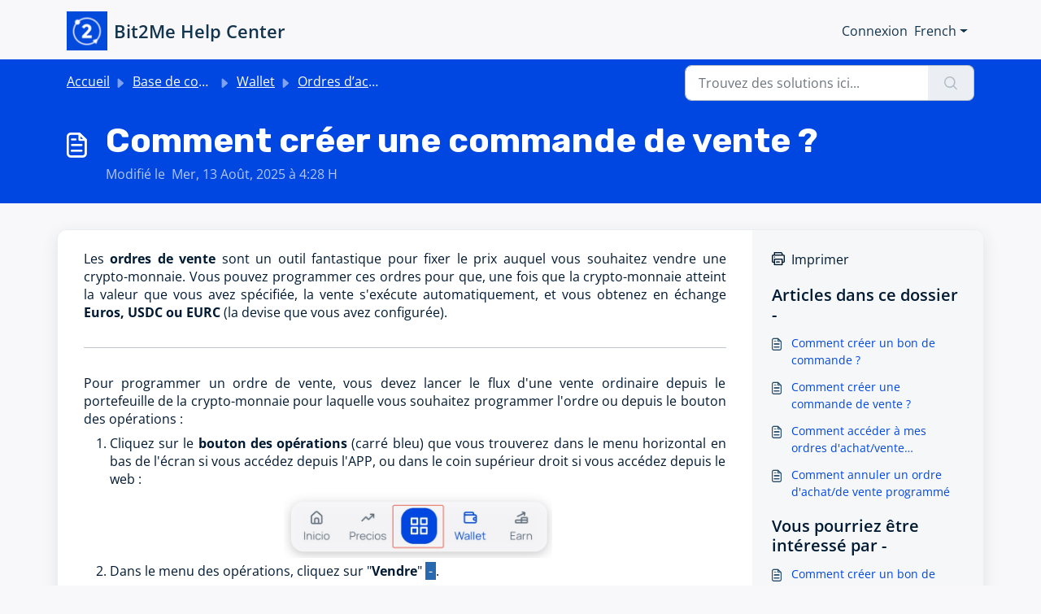

--- FILE ---
content_type: application/javascript; charset=utf-8
request_url: https://cdn.jsdelivr.net/npm/@snowplow/javascript-tracker@3.19.0/dist/sp.min.js
body_size: 25729
content:
/**
 * Skipped minification because the original files appears to be already minified.
 * Original file: /npm/@snowplow/javascript-tracker@3.19.0/dist/sp.js
 *
 * Do NOT use SRI with dynamically generated files! More information: https://www.jsdelivr.com/using-sri-with-dynamic-files
 */
/*!
 * Web analytics for Snowplow v3.19.0 (http://bit.ly/sp-js)
 * Copyright 2022 Snowplow Analytics Ltd, 2010 Anthon Pang
 * Licensed under BSD-3-Clause
 */

"use strict";!function(){function e(e,n){var t,o={};for(t in e)Object.prototype.hasOwnProperty.call(e,t)&&0>n.indexOf(t)&&(o[t]=e[t]);if(null!=e&&"function"==typeof Object.getOwnPropertySymbols){var r=0;for(t=Object.getOwnPropertySymbols(e);r<t.length;r++)0>n.indexOf(t[r])&&Object.prototype.propertyIsEnumerable.call(e,t[r])&&(o[t[r]]=e[t[r]])}return o}function n(e,n,t){if(t||2===arguments.length)for(var o,r=0,i=n.length;r<i;r++)!o&&r in n||(o||(o=Array.prototype.slice.call(n,0,r)),o[r]=n[r]);return e.concat(o||Array.prototype.slice.call(n))}function t(){var e,n={},t=[],o=[],i=[],a=function(e,t){null!=t&&""!==t&&(n[e]=t)};return{add:a,addDict:function(e){for(var n in e)Object.prototype.hasOwnProperty.call(e,n)&&a(n,e[n])},addJson:function(e,n,i){i&&r(i)&&(e={keyIfEncoded:e,keyIfNotEncoded:n,json:i},o.push(e),t.push(e))},addContextEntity:function(e){i.push(e)},getPayload:function(){return n},getJson:function(){return t},withJsonProcessor:function(n){e=n},build:function(){return null==e||e(this,o,i),n}}}function o(e){return function(t,o,r){for(var i=function(n,o,r){if(n=JSON.stringify(n),e){if(r=t.add,n){var i=0,a=0,c=[];if(n){n=unescape(encodeURIComponent(n));do{var s=n.charCodeAt(i++),u=n.charCodeAt(i++),l=n.charCodeAt(i++),d=s<<16|u<<8|l;s=d>>18&63,u=d>>12&63,l=d>>6&63,d&=63,c[a++]=We.charAt(s)+We.charAt(u)+We.charAt(l)+We.charAt(d)}while(i<n.length);i=c.join(""),n=((n=n.length%3)?i.slice(0,n-3):i)+"===".slice(n||3)}n=n.replace(/=/g,"").replace(/\+/g,"-").replace(/\//g,"_")}r.call(t,o,n)}else t.add(r,n)},a=function(n,o){if(!n){var r=t.getPayload();if(e?r.cx:r.co){var i=(n=JSON).parse;if(e){if(r=r.cx){switch(4-r.length%4){case 2:r+="==";break;case 3:r+="="}r=function(e){var n,t=0,o=0,r="",i=[];if(!e)return e;e+="";do{var a=We.indexOf(e.charAt(t++)),c=We.indexOf(e.charAt(t++));r=We.indexOf(e.charAt(t++));var s=We.indexOf(e.charAt(t++)),u=a<<18|c<<12|r<<6|s;a=u>>16&255,c=u>>8&255,u&=255,i[o++]=64===r?String.fromCharCode(a):64===s?String.fromCharCode(a,c):String.fromCharCode(a,c,u)}while(t<e.length);return r=i.join(""),n=r.replace(/\0+$/,""),decodeURIComponent(n.split("").map((function(e){return"%"+("00"+e.charCodeAt(0).toString(16)).slice(-2)})).join(""))}(r=r.replace(/-/g,"+").replace(/_/g,"/"))}}else r=r.co;n=i.call(n,r)}else n=void 0}return n?n.data=n.data.concat(o.data):n=o,n},c=void 0,s=0;s<o.length;s++){var u=o[s];"cx"===u.keyIfEncoded?c=a(c,u.json):i(u.json,u.keyIfEncoded,u.keyIfNotEncoded)}o.length=0,r.length&&(c=a(c,o={schema:"iglu:com.snowplowanalytics.snowplow/contexts/jsonschema/1-0-0",data:n([],r,!0)}),r.length=0),c&&i(c,"cx","co")}}function r(e){if(!i(e))return!1;for(var n in e)if(Object.prototype.hasOwnProperty.call(e,n))return!0;return!1}function i(e){return null!=e&&(e.constructor==={}.constructor||e.constructor===[].constructor)}function a(){var e=[],n=[];return{getGlobalPrimitives:function(){return e},getConditionalProviders:function(){return n},addGlobalContexts:function(t){for(var o=[],r=[],i=0;i<t.length;i++){var a=t[i];y(a)?o.push(a):g(a)&&r.push(a)}e=e.concat(r),n=n.concat(o)},clearGlobalContexts:function(){n=[],e=[]},removeGlobalContexts:function(t){for(var o=function(t){y(t)?n=n.filter((function(e){return JSON.stringify(e)!==JSON.stringify(t)})):g(t)&&(e=e.filter((function(e){return JSON.stringify(e)!==JSON.stringify(t)})))},r=0;r<t.length;r++)o(t[r])},getApplicableContexts:function(t){e:{for(var o=0,r=t.getJson();o<r.length;o++){var i=r[o];if("ue_px"===i.keyIfEncoded&&"object"==typeof i.json.data&&"string"==typeof(i=i.json.data.schema)){o=i;break e}}o=""}i="string"==typeof(r=t.getPayload().e)?r:"",r=[];var a=A(e,t,i,o);return r.push.apply(r,a),t=function(e,n,t,o){var r;return e=b(e).map((function(e){e:{if(v(e)){var r=e[0],i=!1;try{i=r({event:n.getPayload(),eventType:t,eventSchema:o})}catch(e){i=!1}if(!0===i){e=A(e[1],n,t,o);break e}}else if(h(e)&&function(e,n){var t=0,o=0,r=e.accept;return Array.isArray(r)?e.accept.some((function(e){return w(e,n)}))&&o++:"string"==typeof r&&w(r,n)&&o++,r=e.reject,Array.isArray(r)?e.reject.some((function(e){return w(e,n)}))&&t++:"string"==typeof r&&w(r,n)&&t++,0<o&&0===t}(e[0],o)){e=A(e[1],n,t,o);break e}e=[]}if(e&&0!==e.length)return e})),(r=[]).concat.apply(r,e.filter((function(e){return null!=e&&e.filter(Boolean)})))}(n,t,i,o),r.push.apply(r,t),r}}}function c(e){for(var n,t=[],o=1;o<arguments.length;o++)t[o-1]=arguments[o];return null!==(n=null==e?void 0:e.map((function(e){if("function"!=typeof e)return e;try{return e.apply(void 0,t)}catch(e){}})).filter(Boolean))&&void 0!==n?n:[]}function s(e){return!!((e=e.split("."))&&1<e.length)&&function(e){if("*"===e[0]||"*"===e[1])return!1;if(0<e.slice(2).length){var n=!1,t=0;for(e=e.slice(2);t<e.length;t++)if("*"===e[t])n=!0;else if(n)return!1;return!0}return 2==e.length}(e)}function u(e){if(null!==(e=/^iglu:((?:(?:[a-zA-Z0-9-_]+|\*).)+(?:[a-zA-Z0-9-_]+|\*))\/([a-zA-Z0-9-_.]+|\*)\/jsonschema\/([1-9][0-9]*|\*)-(0|[1-9][0-9]*|\*)-(0|[1-9][0-9]*|\*)$/.exec(e))&&s(e[1]))return e.slice(1,6)}function l(e){if(e=u(e)){var n=e[0];return 5===e.length&&s(n)}return!1}function d(e){return Array.isArray(e)&&e.every((function(e){return"string"==typeof e}))}function f(e){return d(e)?e.every((function(e){return l(e)})):"string"==typeof e&&l(e)}function m(e){return!!(r(e)&&"schema"in e&&"data"in e)&&("string"==typeof e.schema&&"object"==typeof e.data)}function p(e){return"function"==typeof e&&1>=e.length}function g(e){return p(e)||m(e)}function v(e){return!(!Array.isArray(e)||2!==e.length)&&(Array.isArray(e[1])?p(e[0])&&e[1].every(g):p(e[0])&&g(e[1]))}function h(e){return!(!Array.isArray(e)||2!==e.length)&&(!!function(e){var n=0;if(null!=e&&"object"==typeof e&&!Array.isArray(e)){if(Object.prototype.hasOwnProperty.call(e,"accept")){if(!f(e.accept))return!1;n+=1}if(Object.prototype.hasOwnProperty.call(e,"reject")){if(!f(e.reject))return!1;n+=1}return 0<n&&2>=n}return!1}(e[0])&&(Array.isArray(e[1])?e[1].every(g):g(e[1])))}function y(e){return v(e)||h(e)}function w(e,n){if(!l(e))return!1;if(e=u(e),n=null!==(n=/^iglu:([a-zA-Z0-9-_.]+)\/([a-zA-Z0-9-_]+)\/jsonschema\/([1-9][0-9]*)-(0|[1-9][0-9]*)-(0|[1-9][0-9]*)$/.exec(n))?n.slice(1,6):void 0,e&&n){if(!function(e,n){if(n=n.split("."),e=e.split("."),n&&e){if(n.length!==e.length)return!1;for(var t=0;t<e.length;t++)if(!k(n[t],e[t]))return!1;return!0}return!1}(e[0],n[0]))return!1;for(var t=1;5>t;t++)if(!k(e[t],n[t]))return!1;return!0}return!1}function k(e,n){return e&&n&&"*"===e||e===n}function b(e){return Array.isArray(e)?e:[e]}function A(e,n,t,o){var r;return e=b(e).map((function(e){e:if(m(e))e=[e];else{if(p(e)){n:{var r=void 0;try{if(r=e({event:n.getPayload(),eventType:t,eventSchema:o}),Array.isArray(r)&&r.every(m)||m(r)){var i=r;break n}i=void 0;break n}catch(e){}i=void 0}if(m(i)){e=[i];break e}if(Array.isArray(i)){e=i;break e}}e=void 0}if(e&&0!==e.length)return e})),(r=[]).concat.apply(r,e.filter((function(e){return null!=e&&e.filter(Boolean)})))}function _(e){void 0===e&&(e={});var t,r,c,s,u,l,d,f=e.base64,m=e.corePlugins,p=null!=m?m:[];t=null==f||f,r=p,c=e.callback,s=function(e){return{addPluginContexts:function(t){var o=t?n([],t,!0):[];return e.forEach((function(e){try{e.contexts&&o.push.apply(o,e.contexts())}catch(e){Xe.error("Error adding plugin contexts",e)}})),o}}}(r),u=a(),l=t,d={};var g=Ie(Ie({},e={track:function(e,n,t){e.withJsonProcessor(o(l)),e.add("eid",Ke.v4()),e.addDict(d),t=function(e){return null==e?{type:"dtm",value:(new Date).getTime()}:"number"==typeof e?{type:"dtm",value:e}:"ttm"===e.type?{type:"ttm",value:e.value}:{type:"dtm",value:e.value||(new Date).getTime()}}(t),e.add(t.type,t.value.toString()),n=function(e,n){e=u.getApplicableContexts(e);var t=[];return n&&n.length&&t.push.apply(t,n),e&&e.length&&t.push.apply(t,e),t}(e,s.addPluginContexts(n)),void 0!==(n=n&&n.length?{schema:"iglu:com.snowplowanalytics.snowplow/contexts/jsonschema/1-0-0",data:n}:void 0)&&e.addJson("cx","co",n),r.forEach((function(n){try{n.beforeTrack&&n.beforeTrack(e)}catch(e){Xe.error("Plugin beforeTrack",e)}})),"function"==typeof c&&c(e);var i=e.build();return r.forEach((function(e){try{e.afterTrack&&e.afterTrack(i)}catch(e){Xe.error("Plugin afterTrack",e)}})),i},addPayloadPair:function(e,n){d[e]=n},getBase64Encoding:function(){return l},setBase64Encoding:function(e){l=e},addPayloadDict:function(e){for(var n in e)Object.prototype.hasOwnProperty.call(e,n)&&(d[n]=e[n])},resetPayloadPairs:function(e){d=i(e)?e:{}},setTrackerVersion:function(e){d.tv=e},setTrackerNamespace:function(e){d.tna=e},setAppId:function(e){d.aid=e},setPlatform:function(e){d.p=e},setUserId:function(e){d.uid=e},setScreenResolution:function(e,n){d.res=e+"x"+n},setViewport:function(e,n){d.vp=e+"x"+n},setColorDepth:function(e){d.cd=e},setTimezone:function(e){d.tz=e},setLang:function(e){d.lang=e},setIpAddress:function(e){d.ip=e},setUseragent:function(e){d.ua=e},addGlobalContexts:function(e){u.addGlobalContexts(e)},clearGlobalContexts:function(){u.clearGlobalContexts()},removeGlobalContexts:function(e){u.removeGlobalContexts(e)}}),{addPlugin:function(e){var n,t;e=e.plugin,p.push(e),null===(n=e.logger)||void 0===n||n.call(e,Xe),null===(t=e.activateCorePlugin)||void 0===t||t.call(e,g)}});return null==p||p.forEach((function(e){var n,t;null===(n=e.logger)||void 0===n||n.call(e,Xe),null===(t=e.activateCorePlugin)||void 0===t||t.call(e,g)})),g}function T(e){var n=e.event;return e={schema:"iglu:com.snowplowanalytics.snowplow/unstruct_event/jsonschema/1-0-0",data:{schema:e=n.schema,data:n.data}},(n=t()).add("e","ue"),n.addJson("ue_px","ue_pr",e),n}function P(e){return T({event:e={schema:"iglu:com.snowplowanalytics.snowplow/link_click/jsonschema/1-0-1",data:S({targetUrl:e.targetUrl,elementId:e.elementId,elementClasses:e.elementClasses,elementTarget:e.elementTarget,elementContent:e.elementContent})}})}function S(e,n){void 0===n&&(n={});var t,o={};for(t in e)(n[t]||null!==e[t]&&void 0!==e[t])&&(o[t]=e[t]);return o}function C(e,n,t){void 0===t&&(t=63072e3);try{var o=window.localStorage,r=Date.now()+1e3*t;return o.setItem("".concat(e,".expires"),r.toString()),o.setItem(e,n),!0}catch(e){return!1}}function O(e){try{var n=window.localStorage;return n.removeItem(e),n.removeItem(e+".expires"),!0}catch(e){return!1}}function x(e){try{return window.sessionStorage.getItem(e)}catch(e){}}function E(e){return Number.isInteger&&Number.isInteger(e)||"number"==typeof e&&isFinite(e)&&Math.floor(e)===e}function I(e){return!(!e||"function"!=typeof e)}function j(e){if(!e||"string"!=typeof e.valueOf()){e=e.text||"";var n=document.getElementsByTagName("title");n&&null!=n[0]&&(e=n[0].text)}return e}function N(e){var n=/^(?:(?:https?|ftp):)\/*(?:[^@]+@)?([^:/#]+)/.exec(e);return n?n[1]:e}function L(e){var n=e.length;return"."===e.charAt(--n)&&(e=e.slice(0,n)),"*."===e.slice(0,2)&&(e=e.slice(1)),e}function D(e){var n=window,t=M("referrer",n.location.href)||M("referer",n.location.href);if(t)return t;if(e)return e;try{if(n.top)return n.top.document.referrer;if(n.parent)return n.parent.document.referrer}catch(e){}return document.referrer}function B(e,n,t,o){return e.addEventListener?(e.addEventListener(n,t,o),!0):e.attachEvent?e.attachEvent("on"+n,t):void(e["on"+n]=t)}function M(e,n){return(e=new RegExp("^[^#]*[?&]"+e+"=([^&#]*)").exec(n))?decodeURIComponent(e[1].replace(/\+/g," ")):null}function z(e,n,t,o,r,i,a){return 1<arguments.length?document.cookie=e+"="+encodeURIComponent(null!=n?n:"")+(t?"; Expires="+new Date(+new Date+1e3*t).toUTCString():"")+(o?"; Path="+o:"")+(r?"; Domain="+r:"")+(i?"; SameSite="+i:"")+(a?"; Secure":""):decodeURIComponent((("; "+document.cookie).split("; "+e+"=")[1]||"").split(";")[0])}function U(e){return e=parseInt(e),isNaN(e)?void 0:e}function F(e){return e=parseFloat(e),isNaN(e)?void 0:e}function R(e){if(null==e||"object"!=typeof e||Array.isArray(e))return function(){return!0};var n=Object.prototype.hasOwnProperty.call(e,"allowlist"),t=q(e);return G(e,(function(e){e:{var o=0;for(e=H(e);o<e.length;o++)if(t[e[o]]){o=!0;break e}o=!1}return o===n}))}function V(e){if(null==e||"object"!=typeof e||Array.isArray(e))return function(){return!0};var n=e.hasOwnProperty("allowlist"),t=q(e);return G(e,(function(e){return e.name in t===n}))}function H(e){return e.className.match(/\S+/g)||[]}function G(e,n){return e.hasOwnProperty("filter")&&e.filter?e.filter:n}function q(e){var n={};if(e=e.allowlist||e.denylist){Array.isArray(e)||(e=[e]);for(var t=0;t<e.length;t++)n[e[t]]=!0}return n}function J(e,n,t,o,r,i,a,c,s,u,l,d,f,m,p,g,v,h,y,w){function k(e){var n=Object.keys(e).map((function(n){return[n,e[n]]})).reduce((function(e,n){return e[n[0]]=n[1].toString(),e}),{});return{evt:n,bytes:b(JSON.stringify(n))}}function b(e){for(var n=0,t=0;t<e.length;t++){var o=e.charCodeAt(t);127>=o?n+=1:2047>=o?n+=2:55296<=o&&57343>=o?(n+=4,t++):n=65535>o?n+3:n+4}return n}function A(e,n){var t=O(n,!0,!1),o=E([e.evt]);t.onreadystatechange=function(){4===t.readyState&&(S(t.status)?null==y||y(o):null==w||w({status:t.status,message:t.statusText,events:o,willRetry:!1}))},t.send(x(o))}function _(e){for(var n=0;n<e;n++)M.shift();t&&C(G,JSON.stringify(M.slice(0,u)))}function T(e,n,t){e.onreadystatechange=function(){if(4===e.readyState)if(clearTimeout(o),S(e.status))_(n),null==y||y(t),P();else{var r=e.status;(r=!(S(r)||!h)&&(!!p.includes(r)||!g.includes(r)))||(Xe.error("Status ".concat(e.status,", will not retry.")),_(n)),null==w||w({status:e.status,message:e.statusText,events:t,willRetry:r}),B=!1}};var o=setTimeout((function(){e.abort(),h||_(n),null==w||w({status:0,message:"timeout",events:t,willRetry:h}),B=!1}),l)}function P(e){for(void 0===e&&(e=!1);M.length&&"string"!=typeof M[0]&&"object"!=typeof M[0];)M.shift();if(M.length){if(!j||"string"!=typeof j.valueOf())throw"No collector configured";if(B=!0,v&&!z){var n=O(v,!1,e);z=!0,n.timeout=l,n.onreadystatechange=function(){4===n.readyState&&P()},n.send()}else if(R){var o=function(e){for(var n=0,t=0;n<e.length&&!((t+=e[n].bytes)>=a);)n+=1;return n},r=void 0,i=void 0,c=void 0;if(J(M)?(i=O(r=j,!0,e),c=o(M)):(i=O(r=I(M[0]),!1,e),c=1),J(M)){if(0<(e=M.slice(0,c)).length){o=!1;var s=e.map((function(e){return e.evt}));if(F){var f=new Blob([x(E(s))],{type:"application/json"});try{o=navigator.sendBeacon(r,f)}catch(e){o=!1}}!0===o?(_(c),null==y||y(e),P()):(T(i,c,r=E(s)),i.send(x(r)))}}else T(i,c,[r]),i.send()}else if(d||J(M))B=!1;else{i=new Image(1,1);var m=!0;i.onload=function(){m&&(m=!1,M.shift(),t&&C(G,JSON.stringify(M.slice(0,u))),P())},i.onerror=function(){m&&(B=m=!1)},i.src=I(M[0]),setTimeout((function(){m&&B&&(m=!1,P())}),l)}}else B=!1}function S(e){return 200<=e&&300>e}function O(e,n,t){var o=new XMLHttpRequest;for(var r in n?(o.open("POST",e,!t),o.setRequestHeader("Content-Type","application/json; charset=UTF-8")):o.open("GET",e,!t),o.withCredentials=m,d&&o.setRequestHeader("SP-Anonymous","*"),f)Object.prototype.hasOwnProperty.call(f,r)&&o.setRequestHeader(r,f[r]);return o}function x(e){return JSON.stringify({schema:"iglu:com.snowplowanalytics.snowplow/payload_data/jsonschema/1-0-4",data:e})}function E(e){for(var n=(new Date).getTime().toString(),t=0;t<e.length;t++)e[t].stm=n;return e}function I(e){return s?j+e.replace("?","?stm="+(new Date).getTime()+"&"):j+e}void 0===h&&(h=!0);var j,N,L,D,B=!1,M=[],z=!1,U=!0===(o="string"==typeof o?o.toLowerCase():o)||"beacon"===o||"true"===o,F=!(!(U&&window.navigator&&window.navigator.sendBeacon)||(N=window.navigator.userAgent,(D=(D=N).match("(iP.+; CPU .*OS (d+)[_d]*.*) AppleWebKit/"))&&D.length&&parseInt(D[0])<=13||function(e,n,t){return!(!(t=t.match("(Macintosh;.*Mac OS X (d+)_(d+)[_d]*.*) AppleWebKit/"))||!t.length)&&(parseInt(t[0])<=e||parseInt(t[0])===e&&parseInt(t[1])<=n)}(10,15,N)&&(L=N).match("Version/.* Safari/")&&!L.match("Chrom(e|ium)")))&&U,R=!(!window.XMLHttpRequest||!("withCredentials"in new XMLHttpRequest)),V="get"!==o&&R&&("post"===o||U),H=V?r:"/i",G="snowplowOutQueue_".concat(e,"_").concat(V?"post2":"get");if(U&&(f={}),i=t&&function(){try{var e=!!window.localStorage}catch(n){e=!0}if(!e)return!1;try{var n=window.localStorage;return n.setItem("modernizr","modernizr"),n.removeItem("modernizr"),!0}catch(e){return!1}}()&&V&&i||1,t)try{var q=window.localStorage.getItem(G);M=q?JSON.parse(q):[]}catch(N){}Array.isArray(M)||(M=[]),n.outQueues.push(M),R&&1<i&&n.bufferFlushers.push((function(e){B||P(e)}));var J=function(e){return"object"==typeof e[0]&&"evt"in e[0]};return{enqueueRequest:function(e,n){if(j=n+H,V){if((e=k(e)).bytes>=a)return Xe.warn("Event ("+e.bytes+"B) too big, max is "+a),void A(e,j);M.push(e)}else{var o,s="?",l={co:!0,cx:!0},d=!0;for(o in e)e.hasOwnProperty(o)&&!l.hasOwnProperty(o)&&(d?d=!1:s+="&",s+=encodeURIComponent(o)+"="+encodeURIComponent(e[o]));for(var f in l)e.hasOwnProperty(f)&&l.hasOwnProperty(f)&&(s+="&"+f+"="+encodeURIComponent(e[f]));if(0<c&&(l=b(l=I(s)))>=c)return Xe.warn("Event ("+l+"B) too big, max is "+c),void(R&&(e=k(e),A(e,n+r)));M.push(s)}n=!1,t&&(n=C(G,JSON.stringify(M.slice(0,u)))),B||n&&!(M.length>=i)||P()},executeQueue:function(){B||P()},setUseLocalStorage:function(e){t=e},setAnonymousTracking:function(e){d=e},setCollectorUrl:function(e){j=e+H},setBufferSize:function(e){i=e}}}function Y(e,n,t){return"translate.googleusercontent.com"===e?(""===t&&(t=n),e=N(n=null!=(e=(e=/^(?:https?|ftp)(?::\/*(?:[^?]+))([?][^#]+)/.exec(n))&&1<(null==e?void 0:e.length)?M("u",e[1]):null)?e:"")):"cc.bingj.com"!==e&&"webcache.googleusercontent.com"!==e||(e=N(n=document.links[0].href)),[e,n,t]}function K(e,n){return void 0===n&&(n={memorizedVisitCount:1}),n=n.memorizedVisitCount,"0"===e[0]?(e[7]=e[6],e[5]=e[4],e[3]++):e[3]=n,n=Ke.v4(),e[6]=n,e[10]=0,e[8]="",e[9]=void 0,n}function W(e){e[4]=Math.round((new Date).getTime()/1e3)}function X(e,n,t){var o=e[9];return{userId:t?"00000000-0000-0000-0000-000000000000":e[1],sessionId:e[6],eventIndex:e[10],sessionIndex:e[3],previousSessionId:t?null:e[7]||null,storageMechanism:"localStorage"==n?"LOCAL_STORAGE":"COOKIE_1",firstEventId:e[8]||null,firstEventTimestamp:o?new Date(o).toISOString():null}}function Q(){var e=Z;if("innerWidth"in window)var n=window.innerWidth,t=window.innerHeight;else n=(t=document.documentElement||document.body).clientWidth,t=t.clientHeight;e=e(0<=n&&0<=t?n+"x"+t:null),n=Z;var o=document.documentElement,r=document.body;return t=Math.max(o.clientWidth,o.offsetWidth,o.scrollWidth),o=Math.max(o.clientHeight,o.offsetHeight,o.scrollHeight,r?Math.max(r.offsetHeight,r.scrollHeight):0),{viewport:e,documentSize:n(t=isNaN(t)||isNaN(o)?"":t+"x"+o),resolution:Z(screen.width+"x"+screen.height),colorDepth:screen.colorDepth,devicePixelRatio:window.devicePixelRatio,cookiesEnabled:window.navigator.cookieEnabled,online:window.navigator.onLine,browserLanguage:navigator.language||navigator.userLanguage,documentLanguage:document.documentElement.lang,webdriver:window.navigator.webdriver,deviceMemory:window.navigator.deviceMemory,hardwareConcurrency:window.navigator.hardwareConcurrency}}function Z(e){return e&&e.split("x").map((function(e){return Math.floor(Number(e))})).join("x")}function $(e,o,r,i,a,c){void 0===c&&(c={});var s=[];e=function(e,o,r,i,a,c){function u(){(en=Y(window.location.hostname,window.location.href,D()))[1]!==tn&&(rn=D(tn)),nn=L(en[0]),tn=en[1]}function l(e){var n=(new Date).getTime();if(null!=(e=e.currentTarget)&&e.href){n="_sp="+Je+"."+n;var t=e.href.split("#"),o=t[0].split("?"),r=o.shift();if(o=o.join("?")){for(var i=!0,a=o.split("&"),c=0;c<a.length;c++)if("_sp="===a[c].substr(0,4)){i=!1,a[c]=n,o=a.join("&");break}i&&(o=n+"&"+o)}else o=n;t[0]=r+"?"+o,n=t.join("#"),e.href=n}}function d(e){for(var n=0;n<document.links.length;n++){var t=document.links[n];!t.spDecorationEnabled&&e(t)&&(B(t,"click",l,!0),B(t,"mousedown",l,!0),t.spDecorationEnabled=!0)}}function f(e){if(Me){var n=/#.*/;e=e.replace(n,"")}return ze&&(n=/[{}]/g,e=e.replace(n,"")),e}function m(e){return(e=/^([a-z]+):/.exec(e))?e[1]:null}function p(e){if(e=fn+e+"."+qe,"localStorage"==Tn){try{var n=window.localStorage,t=n.getItem(e+".expires");if(null===t||+t>Date.now())var o=n.getItem(e);else n.removeItem(e),n.removeItem(e+".expires"),o=void 0}catch(e){o=void 0}return o}if("cookie"==Tn||"cookieAndLocalStorage"==Tn)return z(e)}function g(){u(),qe=on((mn||nn)+(pn||"/")).slice(0,4)}function v(){Fe=(new Date).getTime()}function h(){var e=y(),n=e[0];n<Re?Re=n:n>Ve&&(Ve=n),(e=e[1])<He?He=e:e>Ge&&(Ge=e),v()}function y(){var e=document.documentElement;return e?[e.scrollLeft||window.pageXOffset,e.scrollTop||window.pageYOffset]:[0,0]}function w(){var e=y(),n=e[0];Ve=Re=n,Ge=He=e=e[1]}function k(){return A(fn+"ses."+qe,"*",kn)}function b(e){var t=fn+"id."+qe,o=_n;return e=n([],e,!0),o&&(e[1]="",e[7]=""),e.shift(),A(t,o=e.join("."),wn)}function A(e,n,t){return!(_n&&!bn)&&("localStorage"==Tn?C(e,n,t):("cookie"==Tn||"cookieAndLocalStorage"==Tn)&&(z(e,n,t,pn,mn,gn,vn),-1!==document.cookie.indexOf("".concat(e,"="))))}function T(e){var n=fn+"id."+qe,t=fn+"ses."+qe;O(n),O(t),z(n,"",-1,"/",mn,gn,vn),z(t,"",-1,"/",mn,gn,vn),null!=e&&e.preserveSession||(Ye=Ke.v4(),Sn=1),null!=e&&e.preserveUser||(Je=_n?"":Ke.v4(),We=null)}function P(e){e&&e.stateStorageStrategy&&(c.stateStorageStrategy=e.stateStorageStrategy,Tn=Oe(c)),_n=!!c.anonymousTracking,bn=xe(c),An=Ee(c),Cn.setUseLocalStorage("localStorage"==Tn||"cookieAndLocalStorage"==Tn),Cn.setAnonymousTracking(An)}function S(){if(!_n||bn){var e="none"!=Tn&&!!p("ses"),n=I();if(n[1])var t=n[1];else t=_n?"":Ke.v4(),n[1]=t;Je=t,Ye=e?n[6]:K(n),Sn=n[3],"none"!=Tn&&(k(),W(n),b(n))}}function I(){return"none"==Tn?["1","",0,0,0,void 0,"","","",void 0,0]:function(e,n,t,o){var r=Math.round((new Date).getTime()/1e3);e?(e=e.split(".")).unshift("0"):e=["1",n,r,o,r,"",t],e[6]&&"undefined"!==e[6]||(e[6]=Ke.v4()),e[7]&&"undefined"!==e[7]||(e[7]=""),e[8]&&"undefined"!==e[8]||(e[8]=""),e[9]&&"undefined"!==e[9]||(e[9]=""),e[10]&&"undefined"!==e[10]||(e[10]=0);var i=function(e,n){return e=parseInt(e),isNaN(e)?n:e};return n=function(e){return e?i(e,void 0):void 0},[e[0],e[1],i(e[2],r),i(e[3],o),i(e[4],r),n(e[5]),e[6],e[7],e[8],n(e[9]),i(e[10],0)]}(p("id")||void 0,Je,Ye,Sn)}function U(e){return 0===e.indexOf("http")?e:("https:"===document.location.protocol?"https":"http")+"://"+e}function F(){On&&null!=a.pageViewId||(a.pageViewId=Ke.v4())}function R(){return null==a.pageViewId&&(a.pageViewId=Ke.v4()),a.pageViewId}function V(){if("none"===Tn||_n||!Ne)return null;var e=x("_sp_tab_id");if(!e){e=Ke.v4();try{window.sessionStorage.setItem("_sp_tab_id",e)}catch(e){}e=x("_sp_tab_id")}return e||null}function H(e){var n=e.title,o=e.context,r=e.timestamp;if(e=e.contextCallback,u(),xn&&F(),xn=!0,ln=document.title,n=j((Be=n)||ln),Ze.track(function(e){var n=e.pageUrl,o=e.pageTitle;e=e.referrer;var r=t();return r.add("e","pv"),r.add("url",n),r.add("page",o),r.add("refr",e),r}({pageUrl:f(De||tn),pageTitle:n,referrer:f(Le||rn)}),(o||[]).concat(e?e():[]),r),r=new Date,n=!1,En.enabled&&!En.installed){n=En.installed=!0;var i={update:function(){if("undefined"!=typeof window&&"function"==typeof window.addEventListener){var e=!1,n=Object.defineProperty({},"passive",{get:function(){e=!0},set:function(){}}),t=function(){};window.addEventListener("testPassiveEventSupport",t,n),window.removeEventListener("testPassiveEventSupport",t,n),i.hasSupport=e}}};i.update();var a="onwheel"in document.createElement("div")?"wheel":void 0!==document.onmousewheel?"mousewheel":"DOMMouseScroll";Object.prototype.hasOwnProperty.call(i,"hasSupport")?B(document,a,v,{passive:!0}):B(document,a,v),w(),a=function(e,n){return void 0===n&&(n=v),function(e){return B(document,e,n)}},"click mouseup mousedown mousemove keypress keydown keyup touchend touchstart".split(" ").forEach(a(document)),["resize","focus","blur"].forEach(a(window)),a(window,h)("scroll")}if(En.enabled&&(dn||n))for(r in Fe=r.getTime(),r=void 0,En.configurations)(n=En.configurations[r])&&(window.clearInterval(n.activityInterval),G(n,o,e))}function G(e,n,t){var o=function(e,n){u(),e({context:n,pageViewId:R(),minXOffset:Re,minYOffset:He,maxXOffset:Ve,maxYOffset:Ge}),w()},r=function(){Fe+e.configHeartBeatTimer>(new Date).getTime()&&o(e.callback,(n||[]).concat(t?t():[]))};e.activityInterval=0===e.configMinimumVisitLength?window.setInterval(r,e.configHeartBeatTimer):window.setTimeout((function(){Fe+e.configMinimumVisitLength>(new Date).getTime()&&o(e.callback,(n||[]).concat(t?t():[])),e.activityInterval=window.setInterval(r,e.configHeartBeatTimer)}),e.configMinimumVisitLength)}function q(e){var n=e.minimumVisitLength,t=e.heartbeatDelay;if(e=e.callback,E(n)&&E(t))return{configMinimumVisitLength:1e3*n,configHeartBeatTimer:1e3*t,callback:e};Xe.error("Activity tracking minimumVisitLength & heartbeatDelay must be integers")}function Z(e){var n=e.context,o=e.minXOffset,r=e.minYOffset,i=e.maxXOffset,a=e.maxYOffset;(e=document.title)!==ln&&(ln=e,Be=void 0);var c=(e=Ze).track,s=f(De||tn),u=j(Be||ln),l=f(Le||rn);o=Math.round(o),i=Math.round(i),r=Math.round(r),a=Math.round(a);var d=t();d.add("e","pp"),d.add("url",s),d.add("page",u),d.add("refr",l),o&&!isNaN(Number(o))&&d.add("pp_mix",o.toString()),i&&!isNaN(Number(i))&&d.add("pp_max",i.toString()),r&&!isNaN(Number(r))&&d.add("pp_miy",r.toString()),a&&!isNaN(Number(a))&&d.add("pp_may",a.toString()),c.call(e,d,n)}function $(e){var n=En.configurations[e];0===(null==n?void 0:n.configMinimumVisitLength)?window.clearTimeout(null==n?void 0:n.activityInterval):window.clearInterval(null==n?void 0:n.activityInterval),En.configurations[e]=void 0}var ee,ne,te,oe,re,ie,ae,ce,se,ue,le,de,fe,me,pe,ge,ve,he,ye,we,ke,be,Ae,_e,Te,Pe,Se,Ce;c.eventMethod=null!==(ee=c.eventMethod)&&void 0!==ee?ee:"post";var Oe=function(e){var n;return null!==(n=e.stateStorageStrategy)&&void 0!==n?n:"cookieAndLocalStorage"},xe=function(e){var n,t;return"boolean"!=typeof e.anonymousTracking&&(null!==(t=!0===(null===(n=e.anonymousTracking)||void 0===n?void 0:n.withSessionTracking))&&void 0!==t&&t)},Ee=function(e){var n,t;return"boolean"!=typeof e.anonymousTracking&&(null!==(t=!0===(null===(n=e.anonymousTracking)||void 0===n?void 0:n.withServerAnonymisation))&&void 0!==t&&t)},je=null!==(te=null===(ne=null==c?void 0:c.contexts)||void 0===ne?void 0:ne.browser)&&void 0!==te&&te,Ne=null===(re=null===(oe=null==c?void 0:c.contexts)||void 0===oe?void 0:oe.webPage)||void 0===re||re;s.push({beforeTrack:function(e){var n=p("ses"),t=I(),o=0===t[10];if(Qe=!!Ue&&!!z(Ue),yn||Qe)T();else{if("0"===t[0]?(Ye=n||"none"==Tn?t[6]:K(t),Sn=t[3]):(new Date).getTime()-Pn>1e3*kn&&(Sn++,Ye=K(t,{memorizedVisitCount:Sn})),W(t),0===t[10]){var r=e.build();t[8]=r.eid,r=r.dtm||r.ttm,t[9]=r?parseInt(r):void 0}t[10]+=1;var i=(r=Q()).documentSize;e.add("vp",r.viewport),e.add("ds",i),e.add("vid",bn?Sn:_n?null:Sn),e.add("sid",bn?Ye:_n?null:Ye),e.add("duid",_n?null:t[1]),e.add("uid",_n?null:We),u(),e.add("refr",f(Le||rn)),e.add("url",f(De||tn)),r=X(t,Tn,_n),!In||_n&&!bn||e.addContextEntity({schema:"iglu:com.snowplowanalytics.snowplow/client_session/jsonschema/1-0-2",data:r}),"none"!=Tn&&(b(t),e=k(),n&&!o||!e||!jn||Nn||(jn(r),Nn=!1)),Pn=(new Date).getTime()}}}),Ne&&s.push({contexts:function(){return[{schema:"iglu:com.snowplowanalytics.snowplow/web_page/jsonschema/1-0-0",data:{id:R()}}]}}),je&&s.push({contexts:function(){return[{schema:"iglu:com.snowplowanalytics.snowplow/browser_context/jsonschema/2-0-0",data:Ie(Ie({},Q()),{tabId:V()})}]}}),s.push.apply(s,null!==(ie=c.plugins)&&void 0!==ie?ie:[]);var Le,De,Be,Me,ze,Ue,Fe,Re,Ve,He,Ge,qe,Je,Ye,We,Qe,Ze=_({base64:c.encodeBase64,corePlugins:s,callback:function(e){yn||Qe||Cn.enqueueRequest(e.build(),cn)}}),$e=document.characterSet||document.charset,en=Y(window.location.hostname,window.location.href,D()),nn=L(en[0]),tn=en[1],rn=en[2],an=null!==(ae=c.platform)&&void 0!==ae?ae:"web",cn=U(i),sn=null!==(ce=c.postPath)&&void 0!==ce?ce:"/com.snowplowanalytics.snowplow/tp2",un=null!==(se=c.appId)&&void 0!==se?se:"",ln=document.title,dn=null===(ue=c.resetActivityTrackingOnPageView)||void 0===ue||ue,fn=null!==(le=c.cookieName)&&void 0!==le?le:"_sp_",mn=null!==(de=c.cookieDomain)&&void 0!==de?de:void 0,pn="/",gn=null!==(fe=c.cookieSameSite)&&void 0!==fe?fe:"None",vn=null===(me=c.cookieSecure)||void 0===me||me,hn=navigator.doNotTrack||navigator.msDoNotTrack||window.doNotTrack,yn=void 0!==c.respectDoNotTrack&&(c.respectDoNotTrack&&("yes"===hn||"1"===hn)),wn=null!==(pe=c.cookieLifetime)&&void 0!==pe?pe:63072e3,kn=null!==(ge=c.sessionCookieTimeout)&&void 0!==ge?ge:1800,bn=xe(c),An=Ee(c),_n=!!c.anonymousTracking,Tn=Oe(c),Pn=(new Date).getTime(),Sn=1,Cn=J(e,a,"localStorage"==Tn||"cookieAndLocalStorage"==Tn,c.eventMethod,sn,null!==(ve=c.bufferSize)&&void 0!==ve?ve:1,null!==(he=c.maxPostBytes)&&void 0!==he?he:4e4,null!==(ye=c.maxGetBytes)&&void 0!==ye?ye:0,null===(we=c.useStm)||void 0===we||we,null!==(ke=c.maxLocalStorageQueueSize)&&void 0!==ke?ke:1e3,null!==(be=c.connectionTimeout)&&void 0!==be?be:5e3,An,null!==(Ae=c.customHeaders)&&void 0!==Ae?Ae:{},null===(_e=c.withCredentials)||void 0===_e||_e,null!==(Te=c.retryStatusCodes)&&void 0!==Te?Te:[],(null!==(Pe=c.dontRetryStatusCodes)&&void 0!==Pe?Pe:[]).concat([400,401,403,410,422]),c.idService,c.retryFailedRequests,c.onRequestSuccess,c.onRequestFailure),On=!1,xn=!1,En={enabled:!1,installed:!1,configurations:{}},In=null!==(Ce=null===(Se=c.contexts)||void 0===Se?void 0:Se.session)&&void 0!==Ce&&Ce,jn=c.onSessionUpdateCallback,Nn=!1;c.hasOwnProperty("discoverRootDomain")&&c.discoverRootDomain&&(mn=function(e,n){for(var t=window.location.hostname,o="_sp_root_domain_test_"+(new Date).getTime(),r="_test_value_"+(new Date).getTime(),i=t.split("."),a=i.length-2;0<=a;a--){var c=i.slice(a).join(".");if(z(o,r,0,"/",c,e,n),z(o)===r){for(z(o,"",-1,"/",c,e,n),t=document.cookie.split("; "),o=[],r=0;r<t.length;r++)"_sp_root_domain_test_"===t[r].substring(0,21)&&o.push(t[r]);for(t=o,o=0;o<t.length;o++)z(t[o],"",-1,"/",c,e,n);return c}}return t}(gn,vn));var Ln=Q(),Dn=Ln.browserLanguage,Bn=Ln.resolution,Mn=Ln.colorDepth,zn=Ln.cookiesEnabled;return Ze.setTrackerVersion(r),Ze.setTrackerNamespace(o),Ze.setAppId(un),Ze.setPlatform(an),Ze.addPayloadPair("cookie",zn?"1":"0"),Ze.addPayloadPair("cs",$e),Ze.addPayloadPair("lang",Dn),Ze.addPayloadPair("res",Bn),Ze.addPayloadPair("cd",Mn),g(),S(),c.crossDomainLinker&&d(c.crossDomainLinker),Ie(Ie({},{getDomainSessionIndex:function(){return Sn},getPageViewId:R,getTabId:V,newSession:function(){var e=I();if("0"===e[0]?(Ye="none"!=Tn?K(e):e[6],Sn=e[3]):(Sn++,Ye=K(e,{memorizedVisitCount:Sn})),W(e),"none"!=Tn){var n=X(e,Tn,_n);b(e),k()&&jn&&(Nn=!0,jn(n))}Pn=(new Date).getTime()},getCookieName:function(e){return fn+e+"."+qe},getUserId:function(){return We},getDomainUserId:function(){return I()[1]},getDomainUserInfo:function(){return I()},setReferrerUrl:function(e){Le=e},setCustomUrl:function(e){u();var n,t=tn;m(e)?De=e:"/"===e.slice(0,1)?De=m(t)+"://"+N(t)+e:(0<=(n=(t=f(t)).indexOf("?"))&&(t=t.slice(0,n)),(n=t.lastIndexOf("/"))!==t.length-1&&(t=t.slice(0,n+1)),De=t+e)},setDocumentTitle:function(e){ln=document.title,Be=e},discardHashTag:function(e){Me=e},discardBrace:function(e){ze=e},setCookiePath:function(e){pn=e,g()},setVisitorCookieTimeout:function(e){wn=e},crossDomainLinker:function(e){d(e)},enableActivityTracking:function(e){En.configurations.pagePing||(En.enabled=!0,En.configurations.pagePing=q(Ie(Ie({},e),{callback:Z})))},enableActivityTrackingCallback:function(e){En.configurations.callback||(En.enabled=!0,En.configurations.callback=q(e))},disableActivityTracking:function(){$("pagePing")},disableActivityTrackingCallback:function(){$("callback")},updatePageActivity:function(){v()},setOptOutCookie:function(e){Ue=e},setUserId:function(e){We=e},setUserIdFromLocation:function(e){u(),We=M(e,tn)},setUserIdFromReferrer:function(e){u(),We=M(e,rn)},setUserIdFromCookie:function(e){We=z(e)},setCollectorUrl:function(e){cn=U(e),Cn.setCollectorUrl(cn)},setBufferSize:function(e){Cn.setBufferSize(e)},flushBuffer:function(e){void 0===e&&(e={}),Cn.executeQueue(),e.newBufferSize&&Cn.setBufferSize(e.newBufferSize)},trackPageView:function(e){void 0===e&&(e={}),H(e)},preservePageViewId:function(){On=!0},disableAnonymousTracking:function(e){c.anonymousTracking=!1,P(e),S(),Cn.executeQueue()},enableAnonymousTracking:function(e){var n;c.anonymousTracking=null===(n=e&&(null==e?void 0:e.options))||void 0===n||n,P(e),bn||F()},clearUserData:T}),{id:e,namespace:o,core:Ze,sharedState:a})}(e,o,r,i,a,c);var u=Ie(Ie({},e),{addPlugin:function(e){var n,t;u.core.addPlugin(e),null===(t=(n=e.plugin).activateBrowserPlugin)||void 0===t||t.call(n,u)}});return s.forEach((function(e){var n;null===(n=e.activateBrowserPlugin)||void 0===n||n.call(e,u)})),u}function ee(e,n){try{oe(null!=e?e:Object.keys(rn),rn).forEach(n)}catch(e){Xe.error("Function failed",e)}}function ne(e,n,t){try{oe(null!=e?e:Object.keys(n),n).forEach(t)}catch(e){Xe.error("Function failed",e)}}function te(e,n,t,o,r,i){return rn.hasOwnProperty(e)?null:(rn[e]=$(e,n,t,o,r,i),rn[e])}function oe(e,n){for(var t=[],o=0;o<e.length;o++){var r=e[o];n.hasOwnProperty(r)?t.push(n[r]):Xe.warn(r+" not configured")}return t}function re(){function e(){var e;if(!n.hasLoaded)for(n.hasLoaded=!0,e=0;e<n.registeredOnLoadHandlers.length;e++)n.registeredOnLoadHandlers[e]();return!0}var n=new an,t=document,o=window;return t.visibilityState&&B(t,"visibilitychange",(function(){"hidden"==t.visibilityState&&n.bufferFlushers.forEach((function(e){e(!1)}))}),!1),B(o,"beforeunload",(function(){n.bufferFlushers.forEach((function(e){e(!1)}))}),!1),"loading"===document.readyState?(t.addEventListener?t.addEventListener("DOMContentLoaded",(function n(){t.removeEventListener("DOMContentLoaded",n,!1),e()})):t.attachEvent&&t.attachEvent("onreadystatechange",(function n(){"complete"===t.readyState&&(t.detachEvent("onreadystatechange",n),e())})),B(o,"load",e,!1)):e(),n}function ie(e){return Array.isArray(e)?e:"[object Object]"===Object.prototype.toString.call(e)?Object.keys(e).map((function(n){return e[n]})):[]}function ae(e){return e.map((function(e){return{brand:e.brand,version:e.version}}))}function ce(e){var n=function(){var n=navigator.userAgentData;if(n){var t={isMobile:n.mobile,brands:ae(ie(n.brands))};e&&n.getHighEntropyValues&&n.getHighEntropyValues(["platform","platformVersion","architecture","model","uaFullVersion"]).then((function(e){t.architecture=e.architecture,t.model=e.model,t.platform=e.platform,t.uaFullVersion=e.uaFullVersion,t.platformVersion=e.platformVersion})),function(e){return!(!e||"boolean"!=typeof e.isMobile||!Array.isArray(e.brands)||0===e.brands.length||e.brands.some((function(e){return"string"!=typeof e.brand||"string"!=typeof e.version})))}(t)&&(nn=t)}};return{activateBrowserPlugin:function(){nn||n()},contexts:function(){return nn?[{schema:"iglu:org.ietf/http_client_hints/jsonschema/1-0-0",data:nn}]:[]}}}function se(){function e(e,n){var t=window.optimizely;if(t&&"function"==typeof t.get){var o=t.get(e);void 0!==n&&void 0!==o&&(o=o[n])}return o}function n(){return(n=e("state"),t=n&&n.getActiveExperimentIds(),o=n&&n.getVariationMap(),r=e("visitor"),t.map((function(e){var n=o[e],t=n&&n.name&&n.name.toString()||null;n=n&&n.id;var i=r&&r.visitorId&&r.visitorId.toString()||null;return{experimentId:U(e)||null,variationName:t,variation:U(n)||null,visitorId:i}}))).map((function(e){return{schema:"iglu:com.optimizely.optimizelyx/summary/jsonschema/1-0-0",data:e}}));var n,t,o,r}return{contexts:function(){return window.optimizely?n():[]}}}function ue(){return{contexts:function(){var e=window,n=(e=e.performance||e.mozPerformance||e.msPerformance||e.webkitPerformance).timing;return e=e?[{schema:"iglu:org.w3/PerformanceTiming/jsonschema/1-0-0",data:{navigationStart:n.navigationStart,redirectStart:n.redirectStart,redirectEnd:n.redirectEnd,fetchStart:n.fetchStart,domainLookupStart:n.domainLookupStart,domainLookupEnd:n.domainLookupEnd,connectStart:n.connectStart,secureConnectionStart:n.secureConnectionStart,connectEnd:n.connectEnd,requestStart:n.requestStart,responseStart:n.responseStart,responseEnd:n.responseEnd,unloadEventStart:n.unloadEventStart,unloadEventEnd:n.unloadEventEnd,domLoading:n.domLoading,domInteractive:n.domInteractive,domContentLoadedEventStart:n.domContentLoadedEventStart,domContentLoadedEventEnd:n.domContentLoadedEventEnd,domComplete:n.domComplete,loadEventStart:n.loadEventStart,loadEventEnd:n.loadEventEnd,msFirstPaint:n.msFirstPaint,chromeFirstPaint:n.chromeFirstPaint,requestEnd:n.requestEnd,proxyStart:n.proxyStart,proxyEnd:n.proxyEnd}}]:[]}}}function le(){var e;return{activateBrowserPlugin:function(n){e=n.id,gn[n.id]=n},contexts:function(){return vn[e]?[{schema:"iglu:com.snowplowanalytics.snowplow/gdpr/jsonschema/1-0-0",data:vn[e]}]:[]},logger:function(e){fn=e}}}function de(e){var n;return void 0===e&&(e=!1),{activateBrowserPlugin:function(t){n=t.id,yn[t.id]=[!1,void 0],e&&fe([n])},contexts:function(){var e,t=null===(e=yn[n])||void 0===e?void 0:e[1];return t?[t]:[]}}}function fe(e){void 0===e&&(e=Object.keys(yn));var n=navigator;e.forEach((function(e){yn[e]=[!0,mn]})),!wn&&n.geolocation&&n.geolocation.getCurrentPosition&&(wn=!0,n.geolocation.getCurrentPosition((function(e){var n=e.coords;for(var t in mn={schema:"iglu:com.snowplowanalytics.snowplow/geolocation_context/jsonschema/1-1-0",data:{latitude:n.latitude,longitude:n.longitude,latitudeLongitudeAccuracy:n.accuracy,altitude:n.altitude,altitudeAccuracy:n.altitudeAccuracy,bearing:n.heading,speed:n.speed,timestamp:Math.round(e.timestamp)}},yn)Object.prototype.hasOwnProperty.call(yn,t)&&yn[t][0]&&(yn[t]=[!0,mn])})))}function me(e){return void 0===e&&(e=bn),{contexts:function(){var t=[],o=Ie(Ie({},bn),e),r=o.ga4,i=o.ga4MeasurementId,a=o.cookiePrefix;if(o.ua){var c={schema:"iglu:com.google.analytics/cookies/jsonschema/1-0-0",data:{}};"__utma __utmb __utmc __utmv __utmz _ga".split(" ").forEach((function(e){var n=z(e);n&&(c.data[e]=n)})),t.push(c)}return r&&((o=Array.isArray(a)?n([],a,!0):[a]).unshift(""),o.forEach((function(e){var o=z(e+"_ga"),r=[];i&&(Array.isArray(i)?n([],i,!0):[i]).forEach((function(n){var t=z(e+n.replace("G-","_ga_"));t&&r.push({measurement_id:n,session_cookie:t})})),(o||r.length)&&t.push({schema:"iglu:com.google.ga4/cookies/jsonschema/1-0-0",data:{_ga:o,session_cookies:r.length?r:void 0,cookie_prefix:e||void 0}})}))),t}}}function pe(){return{activateBrowserPlugin:function(e){_n[e.id]=e}}}function ge(e,n,t){for(var o,r,i,a;null!==(o=n.parentElement)&&null!=o&&"A"!==(r=n.tagName.toUpperCase())&&"AREA"!==r;)n=o;if(null!=(o=n).href){i=(r=o.hostname||N(o.href)).toLowerCase();var s=o.href.replace(r,i);/^(javascript|vbscript|jscript|mocha|livescript|ecmascript):/i.test(s)||(r=o.id,i=H(o),a=o.target,o=Tn[e.id].linkTrackingContent?o.innerHTML:void 0,s=unescape(s),e.core.track(P({targetUrl:s,elementId:r,elementClasses:i,elementTarget:a,elementContent:o}),c(t,n)))}}function ve(e,n){return function(t){var o=(t=t||window.event).which||t.button,r=t.target||t.srcElement;"click"===t.type?r&&ge(_n[e],r,n):"mousedown"===t.type?1!==o&&2!==o||!r?Tn[e].lastButton=Tn[e].lastTarget=null:(Tn[e].lastButton=o,Tn[e].lastTarget=r):"mouseup"===t.type&&(o===Tn[e].lastButton&&r===Tn[e].lastTarget&&ge(_n[e],r,n),Tn[e].lastButton=Tn[e].lastTarget=null)}}function he(e,n){e=void 0===e?{}:e,Tn[n]={linkTrackingContent:e.trackContent,linkTrackingContext:e.context,linkTrackingPseudoClicks:e.pseudoClicks,linkTrackingFilter:R(e.options)}}function ye(e){var n,t,o,r=document.links;for(o=0;o<r.length;o++)if(null!==(t=(n=Tn[e]).linkTrackingFilter)&&void 0!==t&&t.call(n,r[o])&&!r[o][e]){var i=e,a=r[o];Tn[i].linkTrackingPseudoClicks?(B(a,"mouseup",ve(i,Tn[i].linkTrackingContext),!1),B(a,"mousedown",ve(i,Tn[i].linkTrackingContext),!1)):B(a,"click",ve(i,Tn[i].linkTrackingContext),!1),r[o][e]=!0}}function we(e,n){var t,o=n.context,r=e.id+"form",i=function(e){if(e){var n=function(e){return!0},t=null;return!function(e){return null!=e&&0<Array.prototype.slice.call(e).length}(e.forms)?n=R(e.forms):t=e.forms,{forms:t,formFilter:n,fieldFilter:V(e.fields),fieldTransform:ke(e.fields),eventFilter:function(n){var t;return-1<(null!==(t=e.events)&&void 0!==t?t:Sn).indexOf(n)}}}return{forms:null,formFilter:function(){return!0},fieldFilter:function(){return!0},fieldTransform:On,eventFilter:function(){return!0}}}(n.options);n=null!==(t=i.forms)&&void 0!==t?t:document.getElementsByTagName("form"),Array.prototype.slice.call(n).forEach((function(n){i.formFilter(n)&&(Array.prototype.slice.call(Cn).forEach((function(t){Array.prototype.slice.call(n.getElementsByTagName(t)).forEach((function(n){i.fieldFilter(n)&&!n[r]&&"password"!==n.type.toLowerCase()&&(i.eventFilter(pn.FOCUS_FORM)&&B(n,"focus",Ae(e,i,"focus_form",o),!1),i.eventFilter(pn.CHANGE_FORM)&&B(n,"change",Ae(e,i,"change_form",o),!1),n[r]=!0)}))})),n[r]||(i.eventFilter(pn.SUBMIT_FORM)&&B(n,"submit",function(e,n,t,o){return function(r){var i;r=r.target;var a=function(e,n){var t=[];return Array.prototype.slice.call(Cn).forEach((function(o){o=Array.prototype.slice.call(n.getElementsByTagName(o)).filter((function(n){return n.hasOwnProperty(e)})),Array.prototype.slice.call(o).forEach((function(e){if("submit"!==e.type){var n={elementData:{name:be(e),value:e.value,nodeName:e.nodeName},originalElement:e};e.type&&"INPUT"===e.nodeName.toUpperCase()&&(n.elementData.type=e.type),"checkbox"!==e.type&&"radio"!==e.type||e.checked||(n.elementData.value=null),t.push(n)}}))})),t}(t,r);a.forEach((function(e){var t,o=e.elementData;o.value=null!==(t=n.fieldTransform(o.value,o,e.originalElement))&&void 0!==t?t:o.value})),a=a.map((function(e){return e.elementData})),e.core.track(function(e){return T({event:{schema:"iglu:com.snowplowanalytics.snowplow/submit_form/jsonschema/1-0-0",data:S({formId:e.formId,formClasses:e.formClasses,elements:e.elements})}})}({formId:null!==(i=be(r))&&void 0!==i?i:"",formClasses:H(r),elements:a}),c(o,r,a))}}(e,i,r,o)),n[r]=!0))}))}function ke(e){return e&&Object.prototype.hasOwnProperty.call(e,"transform")?e.transform:On}function be(e){for(var n=0,t=["name","id","type","nodeName"];n<t.length;n++){var o=t[n];if(0!=e[o]&&"string"==typeof e[o])return e[o]}return null}function Ae(e,n,t,o){return function(r){var i;if(r=r.target){var a=r.nodeName&&"INPUT"===r.nodeName.toUpperCase()?r.type:null,s="checkbox"!==r.type||r.checked?n.fieldTransform(r.value,r,r):null;if("change_form"===t||"checkbox"!==a&&"radio"!==a){var u,l=e.core,d=l.track;for(u=r;u&&u.nodeName&&"HTML"!==u.nodeName.toUpperCase()&&"FORM"!==u.nodeName.toUpperCase();)u=u.parentNode;u=null!=(u=u&&u.nodeName&&"FORM"===u.nodeName.toUpperCase()?be(u):null)?u:"";var f=null!==(i=be(r))&&void 0!==i?i:"";i="",u={formId:u,elementId:f,nodeName:r.nodeName,elementClasses:H(r),value:null!=s?s:null},"change_form"===t?(i="iglu:com.snowplowanalytics.snowplow/change_form/jsonschema/1-0-0",u.type=a):"focus_form"===t&&(i="iglu:com.snowplowanalytics.snowplow/focus_form/jsonschema/1-0-0",u.elementType=a),i=T({event:{schema:i,data:S(u,{value:!0})}}),d.call(l,i,c(o,r,a,s))}}}}function _e(){return{activateBrowserPlugin:function(e){xn[e.id]=e}}}function Te(){return{activateBrowserPlugin:function(e){In[e.id]=e}}}function Pe(e,n){void 0===n&&(n=Object.keys(In));var t=e.message,o=e.filename,r=e.lineno,i=e.colno,a=e.error,c=e.context,s=e.timestamp,u=a&&a.stack?a.stack:null;ne(n,In,(function(e){e.core.track(T({event:{schema:"iglu:com.snowplowanalytics.snowplow/application_error/jsonschema/1-0-1",data:{programmingLanguage:"JAVASCRIPT",message:null!=t?t:"JS Exception. Browser doesn't support ErrorEvent API",stackTrace:u,lineNumber:r,lineColumn:i,fileName:o}}}),c,s)}))}function Se(){return{activateBrowserPlugin:function(e){e.core.setTimezone(Nn.exports.determine("undefined"!=typeof Intl).name())}}}function Ce(){return{activateBrowserPlugin:function(e){Dn[e.id]=e,Bn[e.id]={items:[]}}}}function Oe(){return{activateBrowserPlugin:function(e){zn[e.id]=e,Un[e.id]=[]}}}function xe(){return{activateBrowserPlugin:function(e){Rn[e.id]=e}}}function Ee(){return{activateBrowserPlugin:function(e){Hn[e.id]=e}}}var Ie=function(){return Ie=Object.assign||function(e){for(var n,t=1,o=arguments.length;t<o;t++)for(var r in n=arguments[t])Object.prototype.hasOwnProperty.call(n,r)&&(e[r]=n[r]);return e},Ie.apply(this,arguments)},je={},Ne="undefined"!=typeof crypto&&crypto.getRandomValues&&crypto.getRandomValues.bind(crypto)||"undefined"!=typeof msCrypto&&"function"==typeof window.msCrypto.getRandomValues&&msCrypto.getRandomValues.bind(msCrypto);if(Ne){var Le=new Uint8Array(16);je=function(){return Ne(Le),Le}}else{var De=Array(16);je=function(){for(var e,n=0;16>n;n++)0==(3&n)&&(e=4294967296*Math.random()),De[n]=e>>>((3&n)<<3)&255;return De}}for(var Be=[],Me=0;256>Me;++Me)Be[Me]=(Me+256).toString(16).substr(1);var ze,Ue,Fe=function(e,n){return n=n||0,[Be[e[n++]],Be[e[n++]],Be[e[n++]],Be[e[n++]],"-",Be[e[n++]],Be[e[n++]],"-",Be[e[n++]],Be[e[n++]],"-",Be[e[n++]],Be[e[n++]],"-",Be[e[n++]],Be[e[n++]],Be[e[n++]],Be[e[n++]],Be[e[n++]],Be[e[n++]]].join("")},Re=je,Ve=0,He=0,Ge=je,qe=function(e,n,t){if(t=n&&t||0,"string"==typeof e&&(n="binary"===e?Array(16):null,e=null),(e=(e=e||{}).random||(e.rng||Ge)())[6]=15&e[6]|64,e[8]=63&e[8]|128,n)for(var o=0;16>o;++o)n[t+o]=e[o];return n||Fe(e)};qe.v1=function(e,n,t){t=n&&t||0;var o=n||[],r=(e=e||{}).node||ze,i=void 0!==e.clockseq?e.clockseq:Ue;if(null==r||null==i){var a=Re();null==r&&(r=ze=[1|a[0],a[1],a[2],a[3],a[4],a[5]]),null==i&&(i=Ue=16383&(a[6]<<8|a[7]))}a=void 0!==e.msecs?e.msecs:(new Date).getTime();var c=void 0!==e.nsecs?e.nsecs:He+1,s=a-Ve+(c-He)/1e4;if(0>s&&void 0===e.clockseq&&(i=i+1&16383),(0>s||a>Ve)&&void 0===e.nsecs&&(c=0),1e4<=c)throw Error("uuid.v1(): Can't create more than 10M uuids/sec");for(Ve=a,He=c,Ue=i,e=(1e4*(268435455&(a+=122192928e5))+c)%4294967296,o[t++]=e>>>24&255,o[t++]=e>>>16&255,o[t++]=e>>>8&255,o[t++]=255&e,e=a/4294967296*1e4&268435455,o[t++]=e>>>8&255,o[t++]=255&e,o[t++]=e>>>24&15|16,o[t++]=e>>>16&255,o[t++]=i>>>8|128,o[t++]=255&i,i=0;6>i;++i)o[t+i]=r[i];return n||Fe(o)};var Je,Ye,Ke=qe.v4=qe,We="ABCDEFGHIJKLMNOPQRSTUVWXYZabcdefghijklmnopqrstuvwxyz0123456789+/=";(Ye=Je||(Je={}))[Ye.none=0]="none",Ye[Ye.error=1]="error",Ye[Ye.warn=2]="warn",Ye[Ye.debug=3]="debug",Ye[Ye.info=4]="info";var Xe=function(e){return void 0===e&&(e=Je.warn),{setLogLevel:function(n){e=Je[n]?n:Je.warn},warn:function(t,o){for(var r=[],i=2;i<arguments.length;i++)r[i-2]=arguments[i];e>=Je.warn&&"undefined"!=typeof console&&(i="Snowplow: "+t,o?console.warn.apply(console,n([i+"\n",o],r,!1)):console.warn.apply(console,n([i],r,!1)))},error:function(t,o){for(var r=[],i=2;i<arguments.length;i++)r[i-2]=arguments[i];e>=Je.error&&"undefined"!=typeof console&&(i="Snowplow: "+t+"\n",o?console.error.apply(console,n([i+"\n",o],r,!1)):console.error.apply(console,n([i],r,!1)))},debug:function(t){for(var o=[],r=1;r<arguments.length;r++)o[r-1]=arguments[r];e>=Je.debug&&"undefined"!=typeof console&&console.debug.apply(console,n(["Snowplow: "+t],o,!1))},info:function(t){for(var o=[],r=1;r<arguments.length;r++)o[r-1]=arguments[r];e>=Je.info&&"undefined"!=typeof console&&console.info.apply(console,n(["Snowplow: "+t],o,!1))}}}(),Qe={},Ze={};!function(){var e={rotl:function(e,n){return e<<n|e>>>32-n},rotr:function(e,n){return e<<32-n|e>>>n},endian:function(n){if(n.constructor==Number)return 16711935&e.rotl(n,8)|4278255360&e.rotl(n,24);for(var t=0;t<n.length;t++)n[t]=e.endian(n[t]);return n},randomBytes:function(e){for(var n=[];0<e;e--)n.push(Math.floor(256*Math.random()));return n},bytesToWords:function(e){for(var n=[],t=0,o=0;t<e.length;t++,o+=8)n[o>>>5]|=e[t]<<24-o%32;return n},wordsToBytes:function(e){for(var n=[],t=0;t<32*e.length;t+=8)n.push(e[t>>>5]>>>24-t%32&255);return n},bytesToHex:function(e){for(var n=[],t=0;t<e.length;t++)n.push((e[t]>>>4).toString(16)),n.push((15&e[t]).toString(16));return n.join("")},hexToBytes:function(e){for(var n=[],t=0;t<e.length;t+=2)n.push(parseInt(e.substr(t,2),16));return n},bytesToBase64:function(e){for(var n=[],t=0;t<e.length;t+=3)for(var o=e[t]<<16|e[t+1]<<8|e[t+2],r=0;4>r;r++)8*t+6*r<=8*e.length?n.push("ABCDEFGHIJKLMNOPQRSTUVWXYZabcdefghijklmnopqrstuvwxyz0123456789+/".charAt(o>>>6*(3-r)&63)):n.push("=");return n.join("")},base64ToBytes:function(e){e=e.replace(/[^A-Z0-9+\/]/gi,"");for(var n=[],t=0,o=0;t<e.length;o=++t%4)0!=o&&n.push(("ABCDEFGHIJKLMNOPQRSTUVWXYZabcdefghijklmnopqrstuvwxyz0123456789+/".indexOf(e.charAt(t-1))&Math.pow(2,-2*o+8)-1)<<2*o|"ABCDEFGHIJKLMNOPQRSTUVWXYZabcdefghijklmnopqrstuvwxyz0123456789+/".indexOf(e.charAt(t))>>>6-2*o);return n}};Ze=e}();var $e={utf8:{stringToBytes:function(e){return $e.bin.stringToBytes(unescape(encodeURIComponent(e)))},bytesToString:function(e){return decodeURIComponent(escape($e.bin.bytesToString(e)))}},bin:{stringToBytes:function(e){for(var n=[],t=0;t<e.length;t++)n.push(255&e.charCodeAt(t));return n},bytesToString:function(e){for(var n=[],t=0;t<e.length;t++)n.push(String.fromCharCode(e[t]));return n.join("")}}},en=$e;!function(){var e=Ze,n=en.utf8,t=en.bin,o=function(o,r){var i=e.wordsToBytes,a=o;a.constructor==String?a=n.stringToBytes(a):"undefined"!=typeof Buffer&&"function"==typeof Buffer.isBuffer&&Buffer.isBuffer(a)?a=Array.prototype.slice.call(a,0):Array.isArray(a)||(a=a.toString()),o=e.bytesToWords(a);var c=8*a.length;a=[];var s=1732584193,u=-271733879,l=-1732584194,d=271733878,f=-1009589776;for(o[c>>5]|=128<<24-c%32,o[15+(c+64>>>9<<4)]=c,c=0;c<o.length;c+=16){for(var m=s,p=u,g=l,v=d,h=f,y=0;80>y;y++){if(16>y)a[y]=o[c+y];else{var w=a[y-3]^a[y-8]^a[y-14]^a[y-16];a[y]=w<<1|w>>>31}w=(s<<5|s>>>27)+f+(a[y]>>>0)+(20>y?1518500249+(u&l|~u&d):40>y?1859775393+(u^l^d):60>y?(u&l|u&d|l&d)-1894007588:(u^l^d)-899497514),f=d,d=l,l=u<<30|u>>>2,u=s,s=w}s+=m,u+=p,l+=g,d+=v,f+=h}return i=i.call(e,[s,u,l,d,f]),r&&r.asBytes?i:r&&r.asString?t.bytesToString(i):e.bytesToHex(i)};o._blocksize=16,o._digestsize=20,Qe=o}();var nn,tn,on=Qe,rn={},an=function(){this.outQueues=[],this.bufferFlushers=[],this.hasLoaded=!1,this.registeredOnLoadHandlers=[]},cn="undefined"!=typeof window?re():void 0,sn=Object.freeze({__proto__:null,addGlobalContexts:function(e,n){ee(n,(function(n){n.core.addGlobalContexts(e)}))},addPlugin:function(e,n){ee(n,(function(n){n.addPlugin(e)}))},clearGlobalContexts:function(e){ee(e,(function(e){e.core.clearGlobalContexts()}))},clearUserData:function(e,n){ee(n,(function(n){n.clearUserData(e)}))},crossDomainLinker:function(e,n){ee(n,(function(n){n.crossDomainLinker(e)}))},disableActivityTracking:function(e){ee(e,(function(e){e.disableActivityTracking()}))},disableActivityTrackingCallback:function(e){ee(e,(function(e){e.disableActivityTrackingCallback()}))},disableAnonymousTracking:function(e,n){ee(n,(function(n){n.disableAnonymousTracking(e)}))},discardBrace:function(e,n){ee(n,(function(n){n.discardBrace(e)}))},discardHashTag:function(e,n){ee(n,(function(n){n.discardHashTag(e)}))},enableActivityTracking:function(e,n){ee(n,(function(n){n.enableActivityTracking(e)}))},enableActivityTrackingCallback:function(e,n){ee(n,(function(n){n.enableActivityTrackingCallback(e)}))},enableAnonymousTracking:function(e,n){ee(n,(function(n){n.enableAnonymousTracking(e)}))},flushBuffer:function(e,n){ee(n,(function(n){n.flushBuffer(e)}))},newSession:function(e){ee(e,(function(e){e.newSession()}))},newTracker:function(e,n,t){if(void 0===t&&(t={}),cn)return te(e,e,"js-".concat("3.19.0"),n,cn,t)},preservePageViewId:function(e){ee(e,(function(e){e.preservePageViewId()}))},removeGlobalContexts:function(e,n){ee(n,(function(n){n.core.removeGlobalContexts(e)}))},setBufferSize:function(e,n){ee(n,(function(n){n.setBufferSize(e)}))},setCollectorUrl:function(e,n){ee(n,(function(n){n.setCollectorUrl(e)}))},setCookiePath:function(e,n){ee(n,(function(n){n.setCookiePath(e)}))},setCustomUrl:function(e,n){ee(n,(function(n){n.setCustomUrl(e)}))},setDocumentTitle:function(e,n){ee(n,(function(n){n.setDocumentTitle(e)}))},setOptOutCookie:function(e,n){ee(n,(function(n){n.setOptOutCookie(e)}))},setReferrerUrl:function(e,n){ee(n,(function(n){n.setReferrerUrl(e)}))},setUserId:function(e,n){ee(n,(function(n){n.setUserId(e)}))},setUserIdFromCookie:function(e,n){ee(n,(function(n){n.setUserIdFromCookie(e)}))},setUserIdFromLocation:function(e,n){ee(n,(function(n){n.setUserIdFromLocation(e)}))},setUserIdFromReferrer:function(e,n){ee(n,(function(n){n.setUserIdFromReferrer(e)}))},setVisitorCookieTimeout:function(e,n){ee(n,(function(n){n.setVisitorCookieTimeout(e)}))},trackPageView:function(e,n){ee(n,(function(n){n.trackPageView(e)}))},trackSelfDescribingEvent:function(e,n){ee(n,(function(n){n.core.track(T({event:e.event}),e.context,e.timestamp)}))},trackStructEvent:function(e,n){ee(n,(function(n){var o=(n=n.core).track,r=e.category,i=e.action,a=e.label,c=e.property,s=e.value,u=t();u.add("e","se"),u.add("se_ca",r),u.add("se_ac",i),u.add("se_la",a),u.add("se_pr",c),u.add("se_va",null==s?void 0:s.toString()),o.call(n,u,e.context,e.timestamp)}))},updatePageActivity:function(e){ee(e,(function(e){e.updatePageActivity()}))},version:"3.19.0"}),un=Object.freeze({__proto__:null,ClientHintsPlugin:ce}),ln=Object.freeze({__proto__:null,OptimizelyXPlugin:se}),dn=Object.freeze({__proto__:null,PerformanceTimingPlugin:ue});!function(e){e.consent="consent",e.contract="contract",e.legalObligation="legal_obligation",e.vitalInterests="vital_interests",e.publicTask="public_task",e.legitimateInterests="legitimate_interests"}(tn||(tn={}));var fn,mn,pn,gn={},vn={},hn=Object.freeze({__proto__:null,ConsentPlugin:le,enableGdprContext:function(e,n){void 0===n&&(n=Object.keys(gn));var t=e.documentId,o=e.documentVersion,r=e.documentDescription,i=tn[e.basisForProcessing];i?n.forEach((function(e){gn[e]&&(vn[e]={basisForProcessing:i,documentId:null!=t?t:null,documentVersion:null!=o?o:null,documentDescription:null!=r?r:null})})):fn.warn("enableGdprContext: basisForProcessing must be one of: consent, contract, legalObligation, vitalInterests, publicTask, legitimateInterests")},get gdprBasis(){return tn},trackConsentGranted:function(e,n){void 0===n&&(n=Object.keys(gn)),ne(n,gn,(function(n){var t=e.expiry,o={schema:"iglu:com.snowplowanalytics.snowplow/consent_document/jsonschema/1-0-0",data:S({id:e.id,version:e.version,name:e.name,description:e.description})};t=T({event:{schema:"iglu:com.snowplowanalytics.snowplow/consent_granted/jsonschema/1-0-0",data:S({expiry:t})}}),o=[o],n.core.track(t,e.context?e.context.concat(o):o,e.timestamp)}))},trackConsentWithdrawn:function(e,n){void 0===n&&(n=Object.keys(gn)),ne(n,gn,(function(n){var t=e.all,o={schema:"iglu:com.snowplowanalytics.snowplow/consent_document/jsonschema/1-0-0",data:S({id:e.id,version:e.version,name:e.name,description:e.description})};t=T({event:{schema:"iglu:com.snowplowanalytics.snowplow/consent_withdrawn/jsonschema/1-0-0",data:S({all:t})}}),o=[o],n.core.track(t,e.context?e.context.concat(o):o,e.timestamp)}))}}),yn={},wn=!1,kn=Object.freeze({__proto__:null,GeolocationPlugin:de,enableGeolocationContext:fe}),bn={ua:!0,ga4:!1,ga4MeasurementId:"",cookiePrefix:[]},An=Object.freeze({__proto__:null,GaCookiesPlugin:me}),_n={},Tn={},Pn=Object.freeze({__proto__:null,LinkClickTrackingPlugin:pe,enableLinkClickTracking:function(e,n){void 0===e&&(e={}),void 0===n&&(n=Object.keys(_n)),n.forEach((function(n){_n[n]&&(_n[n].sharedState.hasLoaded?(he(e,n),ye(n)):_n[n].sharedState.registeredOnLoadHandlers.push((function(){he(e,n),ye(n)})))}))},refreshLinkClickTracking:function(e){void 0===e&&(e=Object.keys(_n)),e.forEach((function(e){_n[e]&&(_n[e].sharedState.hasLoaded?ye(e):_n[e].sharedState.registeredOnLoadHandlers.push((function(){ye(e)})))}))},trackLinkClick:function(e,n){void 0===n&&(n=Object.keys(_n)),ne(n,_n,(function(n){n.core.track(P(e),e.context,e.timestamp)}))}});!function(e){e.CHANGE_FORM="change_form",e.FOCUS_FORM="focus_form",e.SUBMIT_FORM="submit_form"}(pn||(pn={}));var Sn=[pn.CHANGE_FORM,pn.FOCUS_FORM,pn.SUBMIT_FORM],Cn=["textarea","input","select"],On=function(e){return e},xn={},En=Object.freeze({__proto__:null,FormTrackingPlugin:_e,enableFormTracking:function(e,n){void 0===e&&(e={}),void 0===n&&(n=Object.keys(xn)),n.forEach((function(n){xn[n]&&(xn[n].sharedState.hasLoaded?we(xn[n],e):xn[n].sharedState.registeredOnLoadHandlers.push((function(){we(xn[n],e)})))}))}}),In={},jn=Object.freeze({__proto__:null,ErrorTrackingPlugin:Te,enableErrorTracking:function(e,n){void 0===e&&(e={}),void 0===n&&(n=Object.keys(In));var t=e.filter,o=e.contextAdder,r=e.context;B(window,"error",(function(e){if(t&&I(t)&&t(e)||null==t){var i=n,a=r||[];o&&I(o)&&(a=a.concat(o(e))),Pe({message:e.message,filename:e.filename,lineno:e.lineno,colno:e.colno,error:e.error,context:a},i)}}),!0)},trackError:Pe}),Nn={exports:{}};!function(e){var n,t,o,r,i,a;n={"America/Denver":["America/Mazatlan"],"America/Chicago":["America/Mexico_City"],"America/Asuncion":["America/Campo_Grande","America/Santiago"],"America/Montevideo":["America/Sao_Paulo","America/Santiago"],"Asia/Beirut":"Asia/Amman Asia/Jerusalem Europe/Helsinki Asia/Damascus Africa/Cairo Asia/Gaza Europe/Minsk Africa/Windhoek".split(" "),"Pacific/Auckland":["Pacific/Fiji"],"America/Los_Angeles":["America/Santa_Isabel"],"America/New_York":["America/Havana"],"America/Halifax":["America/Goose_Bay"],"America/Godthab":["America/Miquelon"],"Asia/Dubai":["Asia/Yerevan"],"Asia/Jakarta":["Asia/Krasnoyarsk"],"Asia/Shanghai":["Asia/Irkutsk","Australia/Perth"],"Australia/Sydney":["Australia/Lord_Howe"],"Asia/Tokyo":["Asia/Yakutsk"],"Asia/Dhaka":["Asia/Omsk"],"Asia/Baku":["Asia/Yerevan"],"Australia/Brisbane":["Asia/Vladivostok"],"Pacific/Noumea":["Asia/Vladivostok"],"Pacific/Majuro":["Asia/Kamchatka","Pacific/Fiji"],"Pacific/Tongatapu":["Pacific/Apia"],"Asia/Baghdad":["Europe/Minsk","Europe/Moscow"],"Asia/Karachi":["Asia/Yekaterinburg"],"Africa/Johannesburg":["Asia/Gaza","Africa/Cairo"]},t=function(){for(var e=[],n=0;11>=n;n++)for(var t=1;28>=t;t++){var o=-new Date(2014,n,t).getTimezoneOffset();o=null!==o?o:0,e?e&&e[e.length-1]!==o&&e.push(o):e.push()}return e},o=function e(n,t,o){void 0===t&&(t=864e5,o=36e5);var r=new Date(n.getTime()-t).getTime();n=n.getTime()+t;for(var i=new Date(r).getTimezoneOffset(),a=null;r<n-o;){var c=new Date(r);if(c.getTimezoneOffset()!==i){a=c;break}r+=o}return 864e5===t?e(a,36e5,6e4):36e5===t?e(a,6e4,1e3):a},r=function(e,n,t,o){if("N/A"!==t)return t;if("Asia/Beirut"===n){if("Africa/Cairo"===o.name&&13983768e5===e[6].s&&14116788e5===e[6].e||"Asia/Jerusalem"===o.name&&13959648e5===e[6].s&&14118588e5===e[6].e)return 0}else if("America/Santiago"===n){if("America/Asuncion"===o.name&&14124816e5===e[6].s&&1397358e6===e[6].e||"America/Campo_Grande"===o.name&&14136912e5===e[6].s&&13925196e5===e[6].e)return 0}else if("America/Montevideo"===n){if("America/Sao_Paulo"===o.name&&14136876e5===e[6].s&&1392516e6===e[6].e)return 0}else if("Pacific/Auckland"===n&&"Pacific/Fiji"===o.name&&14142456e5===e[6].s&&13961016e5===e[6].e)return 0;return t},i=function(e){var t=function(){for(var e=[],n=0;n<a.olson.dst_rules.years.length;n++){var t=a.olson.dst_rules.years[n],r=new Date(t,0,1,0,0,1,0).getTime();t=new Date(t,12,31,23,59,59).getTime();for(var i=new Date(r).getTimezoneOffset(),c=null,s=null;r<t-864e5;){var u=new Date(r),l=u.getTimezoneOffset();l!==i&&(l<i&&(c=u),l>i&&(s=u),i=l),r+=864e5}t=!(!c||!s)&&{s:o(c).getTime(),e:o(s).getTime()},e.push(t)}return e}();return function(e){for(var n=0;n<e.length;n++)if(!1!==e[n])return!0;return!1}(t)?function(e,t){for(var o={},i=a.olson.dst_rules.zones,c=i.length,s=n[t],u=0;u<c;u++){for(var l=i[u],d=i[u],f=0,m=0;m<e.length;m++)if(d.rules[m]&&e[m]){if(!(e[m].s>=d.rules[m].s&&e[m].e<=d.rules[m].e)){f="N/A";break}if(f=0,f+=Math.abs(e[m].s-d.rules[m].s),864e6<(f+=Math.abs(d.rules[m].e-e[m].e))){f="N/A";break}}"N/A"!==(d=r(e,t,f,d))&&(o[l.name]=d)}for(var p in o)if(o.hasOwnProperty(p))for(e=0;e<s.length;e++)if(s[e]===p)return p;return t}(t,e):e},(a={determine:function(e){var o=!1,r=function(){var e=0,n=t();return 1<n.length&&(e=n[0]-n[1]),3<n.length?n[0]+",1,weird":0>e?n[0]+",1":0<e?n[1]+",1,s":n[0]+",0"}();return(e||void 0===e)&&(o=function(){var e,n;if(Intl&&"undefined"!=typeof Intl&&void 0!==Intl.DateTimeFormat&&void 0!==(e=Intl.DateTimeFormat())&&void 0!==e.resolvedOptions)return(n=e.resolvedOptions().timeZone)&&(-1<n.indexOf("/")||"UTC"===n)?n:void 0}()),o||(o=a.olson.timezones[r],void 0!==n[o]&&(o=i(o))),{name:function(){return o},using_intl:e||void 0===e,needle:r,offsets:t()}}}).olson=a.olson||{},a.olson.timezones={"-720,0":"Etc/GMT+12","-660,0":"Pacific/Pago_Pago","-660,1,s":"Pacific/Apia","-600,1":"America/Adak","-600,0":"Pacific/Honolulu","-570,0":"Pacific/Marquesas","-540,0":"Pacific/Gambier","-540,1":"America/Anchorage","-480,1":"America/Los_Angeles","-480,0":"Pacific/Pitcairn","-420,0":"America/Phoenix","-420,1":"America/Denver","-360,0":"America/Guatemala","-360,1":"America/Chicago","-360,1,s":"Pacific/Easter","-300,0":"America/Bogota","-300,1":"America/New_York","-270,0":"America/Caracas","-240,1":"America/Halifax","-240,0":"America/Santo_Domingo","-240,1,s":"America/Asuncion","-210,1":"America/St_Johns","-180,1":"America/Godthab","-180,0":"America/Buenos_Aires","-180,1,s":"America/Montevideo","-120,0":"America/Noronha","-120,1":"America/Noronha","-60,1":"Atlantic/Azores","-60,0":"Atlantic/Cape_Verde","0,0":"UTC","0,1":"Europe/London","0,1,weird":"Africa/Casablanca","60,1":"Europe/Berlin","60,0":"Africa/Lagos","60,1,weird":"Africa/Casablanca","120,1":"Asia/Beirut","120,1,weird":"Africa/Cairo","120,0":"Africa/Johannesburg","180,0":"Asia/Baghdad","180,1":"Europe/Moscow","210,1":"Asia/Tehran","240,0":"Asia/Dubai","240,1":"Asia/Baku","270,0":"Asia/Kabul","300,1":"Asia/Yekaterinburg","300,0":"Asia/Karachi","330,0":"Asia/Calcutta","345,0":"Asia/Katmandu","360,0":"Asia/Dhaka","360,1":"Asia/Omsk","390,0":"Asia/Rangoon","420,1":"Asia/Krasnoyarsk","420,0":"Asia/Jakarta","480,0":"Asia/Shanghai","480,1":"Asia/Irkutsk","525,0":"Australia/Eucla","525,1,s":"Australia/Eucla","540,1":"Asia/Yakutsk","540,0":"Asia/Tokyo","570,0":"Australia/Darwin","570,1,s":"Australia/Adelaide","600,0":"Australia/Brisbane","600,1":"Asia/Vladivostok","600,1,s":"Australia/Sydney","630,1,s":"Australia/Lord_Howe","660,1":"Asia/Kamchatka","660,0":"Pacific/Noumea","690,0":"Pacific/Norfolk","720,1,s":"Pacific/Auckland","720,0":"Pacific/Majuro","765,1,s":"Pacific/Chatham","780,0":"Pacific/Tongatapu","780,1,s":"Pacific/Apia","840,0":"Pacific/Kiritimati"},a.olson.dst_rules={years:[2008,2009,2010,2011,2012,2013,2014],zones:[{name:"Africa/Cairo",rules:[{e:12199572e5,s:12090744e5},{e:1250802e6,s:1240524e6},{e:12858804e5,s:12840696e5},!1,!1,!1,{e:14116788e5,s:1406844e6}]},{name:"America/Asuncion",rules:[{e:12050316e5,s:12243888e5},{e:12364812e5,s:12558384e5},{e:12709548e5,s:12860784e5},{e:13024044e5,s:1317528e6},{e:1333854e6,s:13495824e5},{e:1364094e6,s:1381032e6},{e:13955436e5,s:14124816e5}]},{name:"America/Campo_Grande",rules:[{e:12032172e5,s:12243888e5},{e:12346668e5,s:12558384e5},{e:12667212e5,s:1287288e6},{e:12981708e5,s:13187376e5},{e:13302252e5,s:1350792e6},{e:136107e7,s:13822416e5},{e:13925196e5,s:14136912e5}]},{name:"America/Goose_Bay",rules:[{e:122559486e4,s:120503526e4},{e:125704446e4,s:123648486e4},{e:128909886e4,s:126853926e4},{e:13205556e5,s:129998886e4},{e:13520052e5,s:13314456e5},{e:13834548e5,s:13628952e5},{e:14149044e5,s:13943448e5}]},{name:"America/Havana",rules:[{e:12249972e5,s:12056436e5},{e:12564468e5,s:12364884e5},{e:12885012e5,s:12685428e5},{e:13211604e5,s:13005972e5},{e:13520052e5,s:13332564e5},{e:13834548e5,s:13628916e5},{e:14149044e5,s:13943412e5}]},{name:"America/Mazatlan",rules:[{e:1225008e6,s:12074724e5},{e:12564576e5,s:1238922e6},{e:1288512e6,s:12703716e5},{e:13199616e5,s:13018212e5},{e:13514112e5,s:13332708e5},{e:13828608e5,s:13653252e5},{e:14143104e5,s:13967748e5}]},{name:"America/Mexico_City",rules:[{e:12250044e5,s:12074688e5},{e:1256454e6,s:12389184e5},{e:12885084e5,s:1270368e6},{e:1319958e6,s:13018176e5},{e:13514076e5,s:13332672e5},{e:13828572e5,s:13653216e5},{e:14143068e5,s:13967712e5}]},{name:"America/Miquelon",rules:[{e:12255984e5,s:12050388e5},{e:1257048e6,s:12364884e5},{e:12891024e5,s:12685428e5},{e:1320552e6,s:12999924e5},{e:13520016e5,s:1331442e6},{e:13834512e5,s:13628916e5},{e:14149008e5,s:13943412e5}]},{name:"America/Santa_Isabel",rules:[{e:12250116e5,s:1207476e6},{e:12564612e5,s:12389256e5},{e:12891204e5,s:12685608e5},{e:132057e7,s:13000104e5},{e:13520196e5,s:133146e7},{e:13834692e5,s:13629096e5},{e:14149188e5,s:13943592e5}]},{name:"America/Santiago",rules:[{e:1206846e6,s:1223784e6},{e:1237086e6,s:12552336e5},{e:127035e7,s:12866832e5},{e:13048236e5,s:13138992e5},{e:13356684e5,s:13465584e5},{e:1367118e6,s:13786128e5},{e:13985676e5,s:14100624e5}]},{name:"America/Sao_Paulo",rules:[{e:12032136e5,s:12243852e5},{e:12346632e5,s:12558348e5},{e:12667176e5,s:12872844e5},{e:12981672e5,s:1318734e6},{e:13302216e5,s:13507884e5},{e:13610664e5,s:1382238e6},{e:1392516e6,s:14136876e5}]},{name:"Asia/Amman",rules:[{e:1225404e6,s:12066552e5},{e:12568536e5,s:12381048e5},{e:12883032e5,s:12695544e5},{e:13197528e5,s:13016088e5},!1,!1,{e:14147064e5,s:13959576e5}]},{name:"Asia/Damascus",rules:[{e:12254868e5,s:120726e7},{e:125685e7,s:12381048e5},{e:12882996e5,s:12701592e5},{e:13197492e5,s:13016088e5},{e:13511988e5,s:13330584e5},{e:13826484e5,s:1364508e6},{e:14147028e5,s:13959576e5}]},{name:"Asia/Dubai",rules:[!1,!1,!1,!1,!1,!1,!1]},{name:"Asia/Gaza",rules:[{e:12199572e5,s:12066552e5},{e:12520152e5,s:12381048e5},{e:1281474e6,s:126964086e4},{e:1312146e6,s:130160886e4},{e:13481784e5,s:13330584e5},{e:13802292e5,s:1364508e6},{e:1414098e6,s:13959576e5}]},{name:"Asia/Irkutsk",rules:[{e:12249576e5,s:12068136e5},{e:12564072e5,s:12382632e5},{e:12884616e5,s:12697128e5},!1,!1,!1,!1]},{name:"Asia/Jerusalem",rules:[{e:12231612e5,s:12066624e5},{e:1254006e6,s:1238112e6},{e:1284246e6,s:12695616e5},{e:131751e7,s:1301616e6},{e:13483548e5,s:13330656e5},{e:13828284e5,s:13645152e5},{e:1414278e6,s:13959648e5}]},{name:"Asia/Kamchatka",rules:[{e:12249432e5,s:12067992e5},{e:12563928e5,s:12382488e5},{e:12884508e5,s:12696984e5},!1,!1,!1,!1]},{name:"Asia/Krasnoyarsk",rules:[{e:12249612e5,s:12068172e5},{e:12564108e5,s:12382668e5},{e:12884652e5,s:12697164e5},!1,!1,!1,!1]},{name:"Asia/Omsk",rules:[{e:12249648e5,s:12068208e5},{e:12564144e5,s:12382704e5},{e:12884688e5,s:126972e7},!1,!1,!1,!1]},{name:"Asia/Vladivostok",rules:[{e:12249504e5,s:12068064e5},{e:12564e8,s:1238256e6},{e:12884544e5,s:12697056e5},!1,!1,!1,!1]},{name:"Asia/Yakutsk",rules:[{e:1224954e6,s:120681e7},{e:12564036e5,s:12382596e5},{e:1288458e6,s:12697092e5},!1,!1,!1,!1]},{name:"Asia/Yekaterinburg",rules:[{e:12249684e5,s:12068244e5},{e:1256418e6,s:1238274e6},{e:12884724e5,s:12697236e5},!1,!1,!1,!1]},{name:"Asia/Yerevan",rules:[{e:1224972e6,s:1206828e6},{e:12564216e5,s:12382776e5},{e:1288476e6,s:12697272e5},{e:13199256e5,s:13011768e5},!1,!1,!1]},{name:"Australia/Lord_Howe",rules:[{e:12074076e5,s:12231342e5},{e:12388572e5,s:12545838e5},{e:12703068e5,s:12860334e5},{e:13017564e5,s:1317483e6},{e:1333206e6,s:13495374e5},{e:13652604e5,s:1380987e6},{e:139671e7,s:14124366e5}]},{name:"Australia/Perth",rules:[{e:12068136e5,s:12249576e5},!1,!1,!1,!1,!1,!1]},{name:"Europe/Helsinki",rules:[{e:12249828e5,s:12068388e5},{e:12564324e5,s:12382884e5},{e:12884868e5,s:1269738e6},{e:13199364e5,s:13011876e5},{e:1351386e6,s:13326372e5},{e:13828356e5,s:13646916e5},{e:14142852e5,s:13961412e5}]},{name:"Europe/Minsk",rules:[{e:12249792e5,s:12068352e5},{e:12564288e5,s:12382848e5},{e:12884832e5,s:12697344e5},!1,!1,!1,!1]},{name:"Europe/Moscow",rules:[{e:12249756e5,s:12068316e5},{e:12564252e5,s:12382812e5},{e:12884796e5,s:12697308e5},!1,!1,!1,!1]},{name:"Pacific/Apia",rules:[!1,!1,!1,{e:13017528e5,s:13168728e5},{e:13332024e5,s:13489272e5},{e:13652568e5,s:13803768e5},{e:13967064e5,s:14118264e5}]},{name:"Pacific/Fiji",rules:[!1,!1,{e:12696984e5,s:12878424e5},{e:13271544e5,s:1319292e6},{e:1358604e6,s:13507416e5},{e:139005e7,s:1382796e6},{e:14215032e5,s:14148504e5}]},{name:"Europe/London",rules:[{e:12249828e5,s:12068388e5},{e:12564324e5,s:12382884e5},{e:12884868e5,s:1269738e6},{e:13199364e5,s:13011876e5},{e:1351386e6,s:13326372e5},{e:13828356e5,s:13646916e5},{e:14142852e5,s:13961412e5}]},{name:"Africa/Windhoek",rules:[{e:12207492e5,s:120744e7},{e:12521988e5,s:12388896e5},{e:12836484e5,s:12703392e5},{e:1315098e6,s:13017888e5},{e:13465476e5,s:13332384e5},{e:13779972e5,s:13652928e5},{e:14100516e5,s:13967424e5}]}]},e.exports=a}(Nn);var Ln=Object.freeze({__proto__:null,TimezonePlugin:Se}),Dn={},Bn={},Mn=Object.freeze({__proto__:null,EcommercePlugin:Ce,addItem:function(e,n){void 0===n&&(n=Object.keys(Dn)),n.forEach((function(n){Bn[n]&&Bn[n].items.push(e)}))},addTrans:function(e,n){void 0===n&&(n=Object.keys(Dn)),n.forEach((function(n){Bn[n]&&(Bn[n].transaction=e)}))},trackAddToCart:function(e,n){void 0===n&&(n=Object.keys(Dn)),ne(n,Dn,(function(n){var t=(n=n.core).track,o=T({event:{schema:"iglu:com.snowplowanalytics.snowplow/add_to_cart/jsonschema/1-0-0",data:S({sku:e.sku,quantity:e.quantity,name:e.name,category:e.category,unitPrice:e.unitPrice,currency:e.currency})}});t.call(n,o,e.context,e.timestamp)}))},trackRemoveFromCart:function(e,n){void 0===n&&(n=Object.keys(Dn)),ne(n,Dn,(function(n){var t=(n=n.core).track,o=T({event:{schema:"iglu:com.snowplowanalytics.snowplow/remove_from_cart/jsonschema/1-0-0",data:S({sku:e.sku,quantity:e.quantity,name:e.name,category:e.category,unitPrice:e.unitPrice,currency:e.currency})}});t.call(n,o,e.context,e.timestamp)}))},trackTrans:function(e){void 0===e&&(e=Object.keys(Dn)),ne(e,Dn,(function(e){var n=Bn[e.id].transaction;if(n){var o=e.core,r=o.track,i=n.orderId,a=n.total,c=n.affiliation,s=n.tax,u=n.shipping,l=n.city,d=n.state,f=n.country,m=n.currency,p=t();p.add("e","tr"),p.add("tr_id",i),p.add("tr_af",c),p.add("tr_tt",a),p.add("tr_tx",s),p.add("tr_sh",u),p.add("tr_ci",l),p.add("tr_st",d),p.add("tr_co",f),p.add("tr_cu",m),r.call(o,p,n.context,n.timestamp)}for(n=0;n<Bn[e.id].items.length;n++)o=Bn[e.id].items[n],i=(r=e.core).track,a=o.orderId,c=o.sku,s=o.price,u=o.name,l=o.category,d=o.quantity,f=o.currency,(m=t()).add("e","ti"),m.add("ti_id",a),m.add("ti_sk",c),m.add("ti_nm",u),m.add("ti_ca",l),m.add("ti_pr",s),m.add("ti_qu",d),m.add("ti_cu",f),i.call(r,m,o.context,o.timestamp);Bn[e.id]={items:[]}}))}}),zn={},Un={},Fn=Object.freeze({__proto__:null,EnhancedEcommercePlugin:Oe,addEnhancedEcommerceActionContext:function(e,n){void 0===e&&(e={}),void 0===n&&(n=Object.keys(zn));var t=e.id,o=e.affiliation,r=e.revenue,i=e.tax,a=e.shipping,c=e.coupon,s=e.list,u=e.step,l=e.option,d=e.currency;n.forEach((function(e){Un[e]&&Un[e].push({schema:"iglu:com.google.analytics.enhanced-ecommerce/actionFieldObject/jsonschema/1-0-0",data:{id:t,affiliation:o,revenue:F(r),tax:F(i),shipping:F(a),coupon:c,list:s,step:U(u),option:l,currency:d}})}))},addEnhancedEcommerceImpressionContext:function(e,n){void 0===e&&(e={}),void 0===n&&(n=Object.keys(zn));var t=e.id,o=e.name,r=e.list,i=e.brand,a=e.category,c=e.variant,s=e.position,u=e.price,l=e.currency;n.forEach((function(e){Un[e]&&Un[e].push({schema:"iglu:com.google.analytics.enhanced-ecommerce/impressionFieldObject/jsonschema/1-0-0",data:{id:t,name:o,list:r,brand:i,category:a,variant:c,position:U(s),price:F(u),currency:l}})}))},addEnhancedEcommerceProductContext:function(e,n){void 0===e&&(e={}),void 0===n&&(n=Object.keys(zn));var t=e.id,o=e.name,r=e.list,i=e.brand,a=e.category,c=e.variant,s=e.price,u=e.quantity,l=e.coupon,d=e.position,f=e.currency;n.forEach((function(e){Un[e]&&Un[e].push({schema:"iglu:com.google.analytics.enhanced-ecommerce/productFieldObject/jsonschema/1-0-0",data:{id:t,name:o,list:r,brand:i,category:a,variant:c,price:F(s),quantity:U(u),coupon:l,position:U(d),currency:f}})}))},addEnhancedEcommercePromoContext:function(e,n){void 0===e&&(e={}),void 0===n&&(n=Object.keys(zn));var t=e.id,o=e.name,r=e.creative,i=e.position,a=e.currency;n.forEach((function(e){Un[e]&&Un[e].push({schema:"iglu:com.google.analytics.enhanced-ecommerce/promoFieldObject/jsonschema/1-0-0",data:{id:t,name:o,creative:r,position:i,currency:a}})}))},trackEnhancedEcommerceAction:function(e,n){void 0===e&&(e={}),void 0===n&&(n=Object.keys(zn)),ne(n,zn,(function(n){var t=Un[n.id].concat(e.context||[]);Un[n.id].length=0,n.core.track(T({event:{schema:"iglu:com.google.analytics.enhanced-ecommerce/action/jsonschema/1-0-0",data:{action:e.action}}}),t,e.timestamp)}))}}),Rn={},Vn=Object.freeze({__proto__:null,AdTrackingPlugin:xe,trackAdClick:function(e,n){void 0===n&&(n=Object.keys(Rn)),ne(n,Rn,(function(n){var t=(n=n.core).track,o={schema:"iglu:com.snowplowanalytics.snowplow/ad_click/jsonschema/1-0-0",data:S({targetUrl:e.targetUrl,clickId:e.clickId,costModel:e.costModel,cost:e.cost,bannerId:e.bannerId,zoneId:e.zoneId,impressionId:e.impressionId,advertiserId:e.advertiserId,campaignId:e.campaignId})};o=T({event:o}),t.call(n,o,e.context,e.timestamp)}))},trackAdConversion:function(e,n){void 0===n&&(n=Object.keys(Rn)),ne(n,Rn,(function(n){var t=(n=n.core).track,o={schema:"iglu:com.snowplowanalytics.snowplow/ad_conversion/jsonschema/1-0-0",data:S({conversionId:e.conversionId,costModel:e.costModel,cost:e.cost,category:e.category,action:e.action,property:e.property,initialValue:e.initialValue,advertiserId:e.advertiserId,campaignId:e.campaignId})};o=T({event:o}),t.call(n,o,e.context,e.timestamp)}))},trackAdImpression:function(e,n){void 0===n&&(n=Object.keys(Rn)),ne(n,Rn,(function(n){var t=(n=n.core).track,o={schema:"iglu:com.snowplowanalytics.snowplow/ad_impression/jsonschema/1-0-0",data:S({impressionId:e.impressionId,costModel:e.costModel,cost:e.cost,targetUrl:e.targetUrl,bannerId:e.bannerId,zoneId:e.zoneId,advertiserId:e.advertiserId,campaignId:e.campaignId})};o=T({event:o}),t.call(n,o,e.context,e.timestamp)}))}}),Hn={},Gn=Object.freeze({__proto__:null,SiteTrackingPlugin:Ee,trackSiteSearch:function(e,n){void 0===n&&(n=Object.keys(Hn)),ne(n,Hn,(function(n){var t=(n=n.core).track,o=T({event:{schema:"iglu:com.snowplowanalytics.snowplow/site_search/jsonschema/1-0-0",data:S({terms:e.terms,filters:e.filters,totalResults:e.totalResults,pageResults:e.pageResults})}});t.call(n,o,e.context,e.timestamp)}))},trackSocialInteraction:function(e,n){void 0===n&&(n=Object.keys(Hn)),ne(n,Hn,(function(n){var t=(n=n.core).track,o={schema:"iglu:com.snowplowanalytics.snowplow/social_interaction/jsonschema/1-0-0",data:S({action:e.action,network:e.network,target:e.target})};o=T({event:o}),t.call(n,o,e.context,e.timestamp)}))},trackTiming:function(e,n){void 0===n&&(n=Object.keys(Hn));var t=e.category,o=e.variable,r=e.timing,i=e.label,a=e.context,c=e.timestamp;ne(n,Hn,(function(e){e.core.track(T({event:{schema:"iglu:com.snowplowanalytics.snowplow/timing/jsonschema/1-0-0",data:{category:t,variable:o,timing:r,label:i}}}),a,c)}))}}),qn=window.GlobalSnowplowNamespace.shift(),Jn=window[qn];Jn.q=function(n,t){function o(e){var n=e.split(":");return[e=n[0],n=1<n.length?n[1].split(";"):void 0]}function r(e,n){if(h[e])try{h[e].apply(null,n)}catch(n){Xe.error(e+" failed",n)}else Xe.warn(e+" is not an available function")}function i(e){h=Ie(Ie({},h),e)}function a(t){if("string"!=typeof t[0]||"string"!=typeof t[1]||void 0!==t[2]&&"object"!=typeof t[2])Xe.error("newTracker failed",Error("Invalid parameters"));else{var o="".concat(n,"_").concat(t[0]),r=t[2],a=function(n){var t,o=null!==(t=null==n?void 0:n.contexts)&&void 0!==t?t:{},r=o.performanceTiming;n=o.gaCookies,t=o.geolocation,o.optimizelyExperiments,o.optimizelyStates,o.optimizelyVariations,o.optimizelyVisitor,o.optimizelyAudiences,o.optimizelyDimensions,o.optimizelySummary;var i=o.optimizelyXSummary,a=o.clientHints;return o=[],r&&(r=e(dn,["PerformanceTimingPlugin"]),o.push([ue(),r])),i&&(r=e(ln,["OptimizelyXPlugin"]),o.push([se(),r])),a&&(r=e(un,["ClientHintsPlugin"]),o.push([ce("object"==typeof a&&a.includeHighEntropy),r])),n&&(r=e(An,["GaCookiesPlugin"]),n="object"==typeof n?me(n):me(),o.push([n,r])),r=e(hn,["ConsentPlugin"]),o.push([le(),r]),r=e(kn,["GeolocationPlugin"]),o.push([de(t),r]),r=e(Pn,["LinkClickTrackingPlugin"]),o.push([pe(),r]),r=e(En,["FormTrackingPlugin"]),o.push([_e(),r]),r=e(jn,["ErrorTrackingPlugin"]),o.push([Te(),r]),r=e(Mn,["EcommercePlugin"]),o.push([Ce(),r]),r=e(Fn,["EnhancedEcommercePlugin"]),o.push([Oe(),r]),r=e(Vn,["AdTrackingPlugin"]),o.push([xe(),r]),r=e(Gn,["SiteTrackingPlugin"]),o.push([Ee(),r]),r=e(Ln,["TimezonePlugin"]),o.push([Se(),r]),o}(r);(o=te(o,t[0],"js-".concat(v),t[1],f,Ie(Ie({},r),{plugins:a.map((function(e){return e[0]}))})))?(m.push(o.id),a.forEach((function(e){i(e[1])}))):Xe.warn(t[0]+" already exists")}}function c(n,t){function o(e){Object.prototype.hasOwnProperty.call(p,e)&&(u.clearTimeout(p[e].timeout),delete p[e],0===Object.keys(p).length&&g.forEach((function(e){var n=e[1];void 0!==h[e[0]]&&h[e[0]].length>n.length&&Array.isArray(n[0])&&(n=[{},n[0]]),r(e[0],n)})))}var a;if("string"==typeof n[0]&&d(n[1])&&(void 0===n[2]||Array.isArray(n[2]))){var c=n[0],s=n[1],f=n[2];(null===(a=n[3])||void 0===a||a)&&(a=u.setTimeout((function(){o(c)}),5e3),p[c]={timeout:a}),(a=l.createElement("script")).setAttribute("src",c),a.setAttribute("async","1"),B(a,"error",(function(){o(c),Xe.warn("Failed to load plugin ".concat(s[0]," from ").concat(c))}),!0),B(a,"load",(function(){var n=s[1],r=u[s[0]];if(r&&"object"==typeof r){var a=r[n];n=e(r,["symbol"==typeof n?n:n+""]),h.addPlugin.apply(null,[{plugin:a.apply(null,f)},t]),i(n)}o(c)}),!0),l.head.appendChild(a)}else{if("object"==typeof n[0]&&"string"==typeof n[1]&&(void 0===n[2]||Array.isArray(n[2]))){var m=n[0],v=n[1];if(a=n[2],m)return n=m[v],m=e(m,["symbol"==typeof v?v:v+""]),h.addPlugin.apply(null,[{plugin:n.apply(null,a)},t]),void i(m)}Xe.warn("Failed to add Plugin: ".concat(n[1]))}}function s(){for(var e=[],t=0;t<arguments.length;t++)e[t]=arguments[t];for(t=0;t<e.length;t+=1){var i=e[t],s=Array.prototype.shift.call(i);if(I(s))try{for(var u={},l=0,d=oe(m,rn);l<d.length;l++){var f=d[l];u[f.id.replace("".concat(n,"_"),"")]=f}s.apply(u,i)}catch(e){Xe.error("Tracker callback failed",e)}finally{continue}s=(u=o(s))[0],u=u[1],"newTracker"===s?a(i):(u=u?u.map((function(e){return"".concat(n,"_").concat(e)})):m,"addPlugin"===s?c(i,u):(l=void 0,l=0<i.length?[i[0],u]:void 0!==h[s]&&2===h[s].length?[{},u]:[u],0<Object.keys(p).length?g.push([s,l]):r(s,l)))}}for(var u=window,l=document,f=re(),m=[],p={},g=[],v="3.19.0",h=e(sn,["version"]),y=0;y<t.length;y++)s(t[y]);return{push:s}}(qn,Jn.q)}();
//# sourceMappingURL=sp.js.map
